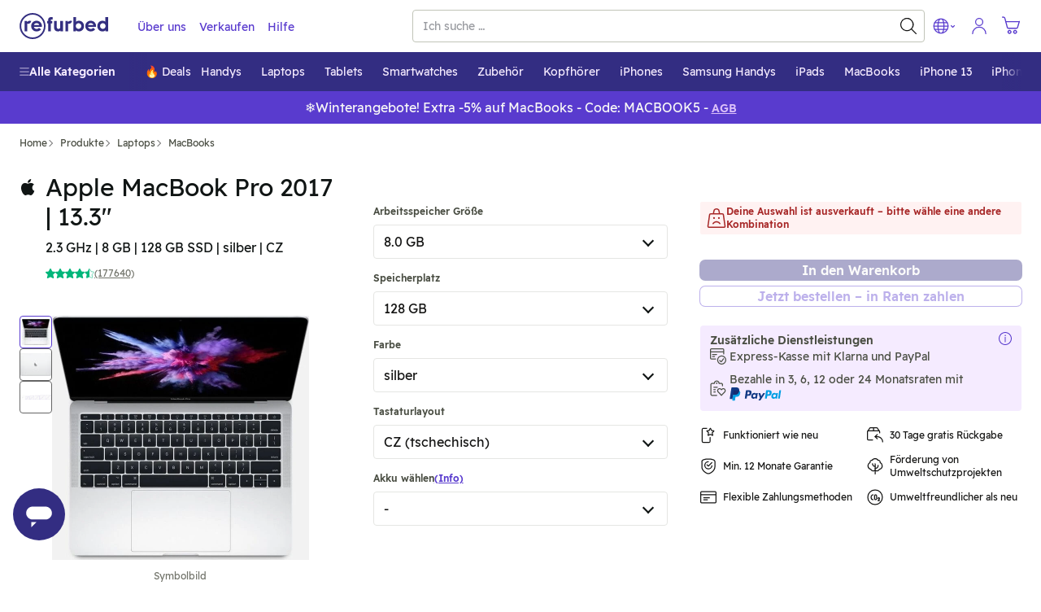

--- FILE ---
content_type: text/javascript; charset=utf-8
request_url: https://www.refurbed.de/assets/script/alpine-33AJ53BJ.js
body_size: 33044
content:

!function(){try{var e="undefined"!=typeof window?window:"undefined"!=typeof global?global:"undefined"!=typeof self?self:{},n=(new Error).stack;n&&(e._sentryDebugIds=e._sentryDebugIds||{},e._sentryDebugIds[n]="0980405d-6b2e-5833-bc5a-12cad5c9ca7a")}catch(e){}}();
(()=>{var Hs=(e,t)=>()=>(e&&(t=e(e=0)),t);function Ks(e){$s(e)}function $s(e){Be.includes(e)||Be.push(e),Gs()}function no(e){let t=Be.indexOf(e);t!==-1&&Be.splice(t,1)}function Gs(){!Fr&&!Ur&&(Ur=!0,queueMicrotask(Ys))}function Ys(){Ur=!1,Fr=!0;for(let e=0;e<Be.length;e++)Be[e]();Be.length=0,Fr=!1}function qs(e){Vr=!1,e(),Vr=!0}function zs(e){it=e.reactive,tr=e.release,At=t=>e.effect(t,{scheduler:r=>{Vr?Ks(r):r()}}),oo=e.raw}function Xn(e){At=e}function Xs(e){let t=()=>{};return[n=>{let o=At(n);return e._x_effects||(e._x_effects=new Set,e._x_runEffects=()=>{e._x_effects.forEach(i=>i())}),e._x_effects.add(o),t=()=>{o!==void 0&&(e._x_effects.delete(o),tr(o))},o},()=>{t()}]}function Qs(e){so.push(e)}function co(e,t){typeof t=="function"?(e._x_cleanups||(e._x_cleanups=[]),e._x_cleanups.push(t)):(t=e,ao.push(t))}function Js(e){io.push(e)}function Zs(e,t,r){e._x_attributeCleanups||(e._x_attributeCleanups={}),e._x_attributeCleanups[t]||(e._x_attributeCleanups[t]=[]),e._x_attributeCleanups[t].push(r)}function uo(e,t){!e._x_attributeCleanups||Object.entries(e._x_attributeCleanups).forEach(([r,n])=>{(t===void 0||t.includes(r))&&(n.forEach(o=>o()),delete e._x_attributeCleanups[r])})}function lo(){en.observe(document,{subtree:!0,childList:!0,attributes:!0,attributeOldValue:!0}),tn=!0}function ec(){tc(),en.disconnect(),tn=!1}function tc(){yt=yt.concat(en.takeRecords()),yt.length&&!Dr&&(Dr=!0,queueMicrotask(()=>{rc(),Dr=!1}))}function rc(){nn(yt),yt.length=0}function W(e){if(!tn)return e();ec();let t=e();return lo(),t}function nc(){rn=!0}function oc(){rn=!1,nn(Jt),Jt=[]}function nn(e){if(rn){Jt=Jt.concat(e);return}let t=[],r=[],n=new Map,o=new Map;for(let i=0;i<e.length;i++)if(!e[i].target._x_ignoreMutationObserver&&(e[i].type==="childList"&&(e[i].addedNodes.forEach(a=>a.nodeType===1&&t.push(a)),e[i].removedNodes.forEach(a=>a.nodeType===1&&r.push(a))),e[i].type==="attributes")){let a=e[i].target,s=e[i].attributeName,c=e[i].oldValue,l=()=>{n.has(a)||n.set(a,[]),n.get(a).push({name:s,value:a.getAttribute(s)})},p=()=>{o.has(a)||o.set(a,[]),o.get(a).push(s)};a.hasAttribute(s)&&c===null?l():a.hasAttribute(s)?(p(),l()):p()}o.forEach((i,a)=>{uo(a,i)}),n.forEach((i,a)=>{io.forEach(s=>s(a,i))});for(let i of r)if(!t.includes(i)&&(ao.forEach(a=>a(i)),i._x_cleanups))for(;i._x_cleanups.length;)i._x_cleanups.pop()();t.forEach(i=>{i._x_ignoreSelf=!0,i._x_ignore=!0});for(let i of t)r.includes(i)||!i.isConnected||(delete i._x_ignoreSelf,delete i._x_ignore,so.forEach(a=>a(i)),i._x_ignore=!0,i._x_ignoreSelf=!0);t.forEach(i=>{delete i._x_ignoreSelf,delete i._x_ignore}),t=null,r=null,n=null,o=null}function po(e){return Tt(rt(e))}function Ct(e,t,r){return e._x_dataStack=[t,...rt(r||e)],()=>{e._x_dataStack=e._x_dataStack.filter(n=>n!==t)}}function Qn(e,t){let r=e._x_dataStack[0];Object.entries(t).forEach(([n,o])=>{r[n]=o})}function rt(e){return e._x_dataStack?e._x_dataStack:typeof ShadowRoot=="function"&&e instanceof ShadowRoot?rt(e.host):e.parentNode?rt(e.parentNode):[]}function Tt(e){let t=new Proxy({},{ownKeys:()=>Array.from(new Set(e.flatMap(r=>Object.keys(r)))),has:(r,n)=>e.some(o=>o.hasOwnProperty(n)),get:(r,n)=>(e.find(o=>{if(o.hasOwnProperty(n)){let i=Object.getOwnPropertyDescriptor(o,n);if(i.get&&i.get._x_alreadyBound||i.set&&i.set._x_alreadyBound)return!0;if((i.get||i.set)&&i.enumerable){let a=i.get,s=i.set,c=i;a=a&&a.bind(t),s=s&&s.bind(t),a&&(a._x_alreadyBound=!0),s&&(s._x_alreadyBound=!0),Object.defineProperty(o,n,{...c,get:a,set:s})}return!0}return!1})||{})[n],set:(r,n,o)=>{let i=e.find(a=>a.hasOwnProperty(n));return i?i[n]=o:e[e.length-1][n]=o,!0}});return t}function fo(e){let t=n=>typeof n=="object"&&!Array.isArray(n)&&n!==null,r=(n,o="")=>{Object.entries(Object.getOwnPropertyDescriptors(n)).forEach(([i,{value:a,enumerable:s}])=>{if(s===!1||a===void 0)return;let c=o===""?i:`${o}.${i}`;typeof a=="object"&&a!==null&&a._x_interceptor?n[i]=a.initialize(e,c,i):t(a)&&a!==n&&!(a instanceof Element)&&r(a,c)})};return r(e)}function mo(e,t=()=>{}){let r={initialValue:void 0,_x_interceptor:!0,initialize(n,o,i){return e(this.initialValue,()=>ic(n,o),a=>jr(n,o,a),o,i)}};return t(r),n=>{if(typeof n=="object"&&n!==null&&n._x_interceptor){let o=r.initialize.bind(r);r.initialize=(i,a,s)=>{let c=n.initialize(i,a,s);return r.initialValue=c,o(i,a,s)}}else r.initialValue=n;return r}}function ic(e,t){return t.split(".").reduce((r,n)=>r[n],e)}function jr(e,t,r){if(typeof t=="string"&&(t=t.split(".")),t.length===1)e[t[0]]=r;else{if(t.length===0)throw error;return e[t[0]]||(e[t[0]]={}),jr(e[t[0]],t.slice(1),r)}}function ce(e,t){go[e]=t}function Hr(e,t){return Object.entries(go).forEach(([r,n])=>{Object.defineProperty(e,`$${r}`,{get(){let[o,i]=yo(t);return o={interceptor:mo,...o},co(t,i),n(t,o)},enumerable:!1})}),e}function ac(e,t,r,...n){try{return r(...n)}catch(o){Ot(o,e,t)}}function Ot(e,t,r=void 0){Object.assign(e,{el:t,expression:r}),console.warn(`Alpine Expression Error: ${e.message}

${r?'Expression: "'+r+`"

`:""}`,t),setTimeout(()=>{throw e},0)}function sc(e){let t=Qt;Qt=!1,e(),Qt=t}function tt(e,t,r={}){let n;return Q(e,t)(o=>n=o,r),n}function Q(...e){return ho(...e)}function cc(e){ho=e}function vo(e,t){let r={};Hr(r,e);let n=[r,...rt(e)];if(typeof t=="function")return uc(n,t);let o=pc(n,t,e);return ac.bind(null,e,t,o)}function uc(e,t){return(r=()=>{},{scope:n={},params:o=[]}={})=>{let i=t.apply(Tt([n,...e]),o);Zt(r,i)}}function lc(e,t){if(Mr[e])return Mr[e];let r=Object.getPrototypeOf(async function(){}).constructor,n=/^[\n\s]*if.*\(.*\)/.test(e)||/^(let|const)\s/.test(e)?`(() => { ${e} })()`:e,i=(()=>{try{return new r(["__self","scope"],`with (scope) { __self.result = ${n} }; __self.finished = true; return __self.result;`)}catch(a){return Ot(a,t,e),Promise.resolve()}})();return Mr[e]=i,i}function pc(e,t,r){let n=lc(t,r);return(o=()=>{},{scope:i={},params:a=[]}={})=>{n.result=void 0,n.finished=!1;let s=Tt([i,...e]);if(typeof n=="function"){let c=n(n,s).catch(l=>Ot(l,r,t));n.finished?(Zt(o,n.result,s,a,r),n.result=void 0):c.then(l=>{Zt(o,l,s,a,r)}).catch(l=>Ot(l,r,t)).finally(()=>n.result=void 0)}}}function Zt(e,t,r,n,o){if(Qt&&typeof t=="function"){let i=t.apply(r,n);i instanceof Promise?i.then(a=>Zt(e,a,r,n)).catch(a=>Ot(a,o,t)):e(i)}else e(t)}function at(e=""){return on+e}function fc(e){on=e}function B(e,t){_o[e]=t}function an(e,t,r){if(t=Array.from(t),e._x_virtualDirectives){let i=Object.entries(e._x_virtualDirectives).map(([s,c])=>({name:s,value:c})),a=xo(i);i=i.map(s=>a.find(c=>c.name===s.name)?{name:`x-bind:${s.name}`,value:`"${s.value}"`}:s),t=t.concat(i)}let n={};return t.map(Oo((i,a)=>n[i]=a)).filter(Co).map(gc(n,r)).sort(hc).map(i=>mc(e,i))}function xo(e){return Array.from(e).map(Oo()).filter(t=>!Co(t))}function dc(e){Wr=!0;let t=Symbol();Eo=t,Et.set(t,[]);let r=()=>{for(;Et.get(t).length;)Et.get(t).shift()();Et.delete(t)},n=()=>{Wr=!1,r()};e(r),n()}function yo(e){let t=[],r=s=>t.push(s),[n,o]=Xs(e);return t.push(o),[{Alpine:St,effect:n,cleanup:r,evaluateLater:Q.bind(Q,e),evaluate:tt.bind(tt,e)},()=>t.forEach(s=>s())]}function mc(e,t){let r=()=>{},n=_o[t.type]||r,[o,i]=yo(e);Zs(e,t.original,i);let a=()=>{e._x_ignore||e._x_ignoreSelf||(n.inline&&n.inline(e,t,o),n=n.bind(n,e,t,o),Wr?Et.get(Eo).push(n):n())};return a.runCleanups=i,a}function Oo(e=()=>{}){return({name:t,value:r})=>{let{name:n,value:o}=Ao.reduce((i,a)=>a(i),{name:t,value:r});return n!==t&&e(n,t),{name:n,value:o}}}function sn(e){Ao.push(e)}function Co({name:e}){return To().test(e)}function gc(e,t){return({name:r,value:n})=>{let o=r.match(To()),i=r.match(/:([a-zA-Z0-9\-:]+)/),a=r.match(/\.[^.\]]+(?=[^\]]*$)/g)||[],s=t||e[r]||r;return{type:o?o[1]:null,value:i?i[1]:null,modifiers:a.map(c=>c.replace(".","")),expression:n,original:s}}}function hc(e,t){let r=zt.indexOf(e.type)===-1?Kr:e.type,n=zt.indexOf(t.type)===-1?Kr:t.type;return zt.indexOf(r)-zt.indexOf(n)}function bt(e,t,r={}){e.dispatchEvent(new CustomEvent(t,{detail:r,bubbles:!0,composed:!0,cancelable:!0}))}function So(e=()=>{}){return queueMicrotask(()=>{cn||setTimeout(()=>{Gr()})}),new Promise(t=>{$r.push(()=>{e(),t()})})}function Gr(){for(cn=!1;$r.length;)$r.shift()()}function vc(){cn=!0}function Ve(e,t){if(typeof ShadowRoot=="function"&&e instanceof ShadowRoot){Array.from(e.children).forEach(o=>Ve(o,t));return}let r=!1;if(t(e,()=>r=!0),r)return;let n=e.firstElementChild;for(;n;)Ve(n,t,!1),n=n.nextElementSibling}function nt(e,...t){console.warn(`Alpine Warning: ${e}`,...t)}function _c(){document.body||nt("Unable to initialize. Trying to load Alpine before `<body>` is available. Did you forget to add `defer` in Alpine's `<script>` tag?"),bt(document,"alpine:init"),bt(document,"alpine:initializing"),lo(),Qs(t=>Se(t,Ve)),co(t=>Ec(t)),Js((t,r)=>{an(t,r).forEach(n=>n())});let e=t=>!rr(t.parentElement,!0);Array.from(document.querySelectorAll(Lo())).filter(e).forEach(t=>{Se(t)}),bt(document,"alpine:initialized")}function Ro(){return un.map(e=>e())}function Lo(){return un.concat(Io).map(e=>e())}function Po(e){un.push(e)}function No(e){Io.push(e)}function rr(e,t=!1){return nr(e,r=>{if((t?Lo():Ro()).some(o=>r.matches(o)))return!0})}function nr(e,t){if(!!e){if(t(e))return e;if(e._x_teleportBack&&(e=e._x_teleportBack),!!e.parentElement)return nr(e.parentElement,t)}}function xc(e){return Ro().some(t=>e.matches(t))}function Se(e,t=Ve){dc(()=>{t(e,(r,n)=>{an(r,r.attributes).forEach(o=>o()),r._x_ignore&&n()})})}function Ec(e){Ve(e,t=>uo(t))}function ln(e,t){return Array.isArray(t)?Jn(e,t.join(" ")):typeof t=="object"&&t!==null?yc(e,t):typeof t=="function"?ln(e,t()):Jn(e,t)}function Jn(e,t){let r=i=>i.split(" ").filter(Boolean),n=i=>i.split(" ").filter(a=>!e.classList.contains(a)).filter(Boolean),o=i=>(e.classList.add(...i),()=>{e.classList.remove(...i)});return t=t===!0?t="":t||"",o(n(t))}function yc(e,t){let r=s=>s.split(" ").filter(Boolean),n=Object.entries(t).flatMap(([s,c])=>c?r(s):!1).filter(Boolean),o=Object.entries(t).flatMap(([s,c])=>c?!1:r(s)).filter(Boolean),i=[],a=[];return o.forEach(s=>{e.classList.contains(s)&&(e.classList.remove(s),a.push(s))}),n.forEach(s=>{e.classList.contains(s)||(e.classList.add(s),i.push(s))}),()=>{a.forEach(s=>e.classList.add(s)),i.forEach(s=>e.classList.remove(s))}}function or(e,t){return typeof t=="object"&&t!==null?bc(e,t):wc(e,t)}function bc(e,t){let r={};return Object.entries(t).forEach(([n,o])=>{r[n]=e.style[n],n.startsWith("--")||(n=Oc(n)),e.style.setProperty(n,o)}),setTimeout(()=>{e.style.length===0&&e.removeAttribute("style")}),()=>{or(e,r)}}function wc(e,t){let r=e.getAttribute("style",t);return e.setAttribute("style",t),()=>{e.setAttribute("style",r||"")}}function Oc(e){return e.replace(/([a-z])([A-Z])/g,"$1-$2").toLowerCase()}function Yr(e,t=()=>{}){let r=!1;return function(){r?t.apply(this,arguments):(r=!0,e.apply(this,arguments))}}function Ac(e,t,r){Do(e,ln,""),{enter:o=>{e._x_transition.enter.during=o},"enter-start":o=>{e._x_transition.enter.start=o},"enter-end":o=>{e._x_transition.enter.end=o},leave:o=>{e._x_transition.leave.during=o},"leave-start":o=>{e._x_transition.leave.start=o},"leave-end":o=>{e._x_transition.leave.end=o}}[r](t)}function Cc(e,t,r){Do(e,or);let n=!t.includes("in")&&!t.includes("out")&&!r,o=n||t.includes("in")||["enter"].includes(r),i=n||t.includes("out")||["leave"].includes(r);t.includes("in")&&!n&&(t=t.filter((x,E)=>E<t.indexOf("out"))),t.includes("out")&&!n&&(t=t.filter((x,E)=>E>t.indexOf("out")));let a=!t.includes("opacity")&&!t.includes("scale"),s=a||t.includes("opacity"),c=a||t.includes("scale"),l=s?0:1,p=c?_t(t,"scale",95)/100:1,m=_t(t,"delay",0),v=_t(t,"origin","center"),_="opacity, transform",b=_t(t,"duration",150)/1e3,w=_t(t,"duration",75)/1e3,d="cubic-bezier(0.4, 0.0, 0.2, 1)";o&&(e._x_transition.enter.during={transformOrigin:v,transitionDelay:m,transitionProperty:_,transitionDuration:`${b}s`,transitionTimingFunction:d},e._x_transition.enter.start={opacity:l,transform:`scale(${p})`},e._x_transition.enter.end={opacity:1,transform:"scale(1)"}),i&&(e._x_transition.leave.during={transformOrigin:v,transitionDelay:m,transitionProperty:_,transitionDuration:`${w}s`,transitionTimingFunction:d},e._x_transition.leave.start={opacity:1,transform:"scale(1)"},e._x_transition.leave.end={opacity:l,transform:`scale(${p})`})}function Do(e,t,r={}){e._x_transition||(e._x_transition={enter:{during:r,start:r,end:r},leave:{during:r,start:r,end:r},in(n=()=>{},o=()=>{}){qr(e,t,{during:this.enter.during,start:this.enter.start,end:this.enter.end},n,o)},out(n=()=>{},o=()=>{}){qr(e,t,{during:this.leave.during,start:this.leave.start,end:this.leave.end},n,o)}})}function Mo(e){let t=e.parentNode;if(!!t)return t._x_hidePromise?t:Mo(t)}function qr(e,t,{during:r,start:n,end:o}={},i=()=>{},a=()=>{}){if(e._x_transitioning&&e._x_transitioning.cancel(),Object.keys(r).length===0&&Object.keys(n).length===0&&Object.keys(o).length===0){i(),a();return}let s,c,l;Tc(e,{start(){s=t(e,n)},during(){c=t(e,r)},before:i,end(){s(),l=t(e,o)},after:a,cleanup(){c(),l()}})}function Tc(e,t){let r,n,o,i=Yr(()=>{W(()=>{r=!0,n||t.before(),o||(t.end(),Gr()),t.after(),e.isConnected&&t.cleanup(),delete e._x_transitioning})});e._x_transitioning={beforeCancels:[],beforeCancel(a){this.beforeCancels.push(a)},cancel:Yr(function(){for(;this.beforeCancels.length;)this.beforeCancels.shift()();i()}),finish:i},W(()=>{t.start(),t.during()}),vc(),requestAnimationFrame(()=>{if(r)return;let a=Number(getComputedStyle(e).transitionDuration.replace(/,.*/,"").replace("s",""))*1e3,s=Number(getComputedStyle(e).transitionDelay.replace(/,.*/,"").replace("s",""))*1e3;a===0&&(a=Number(getComputedStyle(e).animationDuration.replace("s",""))*1e3),W(()=>{t.before()}),n=!0,requestAnimationFrame(()=>{r||(W(()=>{t.end()}),Gr(),setTimeout(e._x_transitioning.finish,a+s),o=!0)})})}function _t(e,t,r){if(e.indexOf(t)===-1)return r;let n=e[e.indexOf(t)+1];if(!n||t==="scale"&&isNaN(n))return r;if(t==="duration"){let o=n.match(/([0-9]+)ms/);if(o)return o[1]}return t==="origin"&&["top","right","left","center","bottom"].includes(e[e.indexOf(t)+2])?[n,e[e.indexOf(t)+2]].join(" "):n}function ir(e,t=()=>{}){return(...r)=>zr?t(...r):e(...r)}function Sc(e,t){t._x_dataStack||(t._x_dataStack=e._x_dataStack),zr=!0,Rc(()=>{Ic(t)}),zr=!1}function Ic(e){let t=!1;Se(e,(n,o)=>{Ve(n,(i,a)=>{if(t&&xc(i))return a();t=!0,o(i,a)})})}function Rc(e){let t=At;Xn((r,n)=>{let o=t(r);return tr(o),()=>{}}),e(),Xn(t)}function ko(e,t,r,n=[]){switch(e._x_bindings||(e._x_bindings=it({})),e._x_bindings[t]=r,t=n.includes("camel")?Bc(t):t,t){case"value":Lc(e,r);break;case"style":Nc(e,r);break;case"class":Pc(e,r);break;default:Dc(e,t,r);break}}function Lc(e,t){if(e.type==="radio")e.attributes.value===void 0&&(e.value=t),window.fromModel&&(e.checked=Zn(e.value,t));else if(e.type==="checkbox")Number.isInteger(t)?e.value=t:!Number.isInteger(t)&&!Array.isArray(t)&&typeof t!="boolean"&&![null,void 0].includes(t)?e.value=String(t):Array.isArray(t)?e.checked=t.some(r=>Zn(r,e.value)):e.checked=!!t;else if(e.tagName==="SELECT")kc(e,t);else{if(e.value===t)return;e.value=t}}function Pc(e,t){e._x_undoAddedClasses&&e._x_undoAddedClasses(),e._x_undoAddedClasses=ln(e,t)}function Nc(e,t){e._x_undoAddedStyles&&e._x_undoAddedStyles(),e._x_undoAddedStyles=or(e,t)}function Dc(e,t,r){[null,void 0,!1].includes(r)&&Uc(t)?e.removeAttribute(t):(Bo(t)&&(r=t),Mc(e,t,r))}function Mc(e,t,r){e.getAttribute(t)!=r&&e.setAttribute(t,r)}function kc(e,t){let r=[].concat(t).map(n=>n+"");Array.from(e.options).forEach(n=>{n.selected=r.includes(n.value)})}function Bc(e){return e.toLowerCase().replace(/-(\w)/g,(t,r)=>r.toUpperCase())}function Zn(e,t){return e==t}function Bo(e){return["disabled","checked","required","readonly","hidden","open","selected","autofocus","itemscope","multiple","novalidate","allowfullscreen","allowpaymentrequest","formnovalidate","autoplay","controls","loop","muted","playsinline","default","ismap","reversed","async","defer","nomodule"].includes(e)}function Uc(e){return!["aria-pressed","aria-checked","aria-expanded","aria-selected"].includes(e)}function Fc(e,t,r){if(e._x_bindings&&e._x_bindings[t]!==void 0)return e._x_bindings[t];let n=e.getAttribute(t);return n===null?typeof r=="function"?r():r:Bo(t)?!![t,"true"].includes(n):n===""?!0:n}function Uo(e,t){var r;return function(){var n=this,o=arguments,i=function(){r=null,e.apply(n,o)};clearTimeout(r),r=setTimeout(i,t)}}function Fo(e,t){let r;return function(){let n=this,o=arguments;r||(e.apply(n,o),r=!0,setTimeout(()=>r=!1,t))}}function Vc(e){e(St)}function jc(e,t){if(eo||(ke=it(ke),eo=!0),t===void 0)return ke[e];ke[e]=t,typeof t=="object"&&t!==null&&t.hasOwnProperty("init")&&typeof t.init=="function"&&ke[e].init(),fo(ke[e])}function Hc(){return ke}function Wc(e,t){let r=typeof t!="function"?()=>t:t;e instanceof Element?jo(e,r()):Vo[e]=r}function Kc(e){return Object.entries(Vo).forEach(([t,r])=>{Object.defineProperty(e,t,{get(){return(...n)=>r(...n)}})}),e}function jo(e,t,r){let n=[];for(;n.length;)n.pop()();let o=Object.entries(t).map(([a,s])=>({name:a,value:s})),i=xo(o);o=o.map(a=>i.find(s=>s.name===a.name)?{name:`x-bind:${a.name}`,value:`"${a.value}"`}:a),an(e,o,r).map(a=>{n.push(a.runCleanups),a()})}function $c(e,t){Ho[e]=t}function Gc(e,t){return Object.entries(Ho).forEach(([r,n])=>{Object.defineProperty(e,r,{get(){return(...o)=>n.bind(t)(...o)},enumerable:!1})}),e}function Wo(e,t){let r=Object.create(null),n=e.split(",");for(let o=0;o<n.length;o++)r[n[o]]=!0;return t?o=>!!r[o.toLowerCase()]:o=>!!r[o]}function tu(e){return e&&e._isEffect===!0}function ru(e,t=zc){tu(e)&&(e=e.raw);let r=iu(e,t);return t.lazy||r(),r}function nu(e){e.active&&(zo(e),e.options.onStop&&e.options.onStop(),e.active=!1)}function iu(e,t){let r=function(){if(!r.active)return e();if(!xt.includes(r)){zo(r);try{return su(),xt.push(r),he=r,e()}finally{xt.pop(),Xo(),he=xt[xt.length-1]}}};return r.id=ou++,r.allowRecurse=!!t.allowRecurse,r._isEffect=!0,r.active=!0,r.raw=e,r.deps=[],r.options=t,r}function zo(e){let{deps:t}=e;if(t.length){for(let r=0;r<t.length;r++)t[r].delete(e);t.length=0}}function au(){dn.push(ot),ot=!1}function su(){dn.push(ot),ot=!0}function Xo(){let e=dn.pop();ot=e===void 0?!0:e}function se(e,t,r){if(!ot||he===void 0)return;let n=Xr.get(e);n||Xr.set(e,n=new Map);let o=n.get(r);o||n.set(r,o=new Set),o.has(he)||(o.add(he),he.deps.push(o),he.options.onTrack&&he.options.onTrack({effect:he,target:e,type:t,key:r}))}function Ie(e,t,r,n,o,i){let a=Xr.get(e);if(!a)return;let s=new Set,c=p=>{p&&p.forEach(m=>{(m!==he||m.allowRecurse)&&s.add(m)})};if(t==="clear")a.forEach(c);else if(r==="length"&&Ue(e))a.forEach((p,m)=>{(m==="length"||m>=n)&&c(p)});else switch(r!==void 0&&c(a.get(r)),t){case"add":Ue(e)?fn(r)&&c(a.get("length")):(c(a.get(Fe)),wt(e)&&c(a.get(Qr)));break;case"delete":Ue(e)||(c(a.get(Fe)),wt(e)&&c(a.get(Qr)));break;case"set":wt(e)&&c(a.get(Fe));break}let l=p=>{p.options.onTrigger&&p.options.onTrigger({effect:p,target:e,key:r,type:t,newValue:n,oldValue:o,oldTarget:i}),p.options.scheduler?p.options.scheduler(p):p()};s.forEach(l)}function ur(e=!1,t=!1){return function(n,o,i){if(o==="__v_isReactive")return!e;if(o==="__v_isReadonly")return e;if(o==="__v_raw"&&i===(e?t?bu:pi:t?yu:li).get(n))return n;let a=Ue(n);if(!e&&a&&ar(er,o))return Reflect.get(er,o,i);let s=Reflect.get(n,o,i);return(pn(o)?Qo.has(o):cu(o))||(e||se(n,"get",o),t)?s:Jr(s)?!a||!fn(o)?s.value:s:sr(s)?e?fi(s):vn(s):s}}function Jo(e=!1){return function(r,n,o,i){let a=r[n];if(!e&&(o=I(o),a=I(a),!Ue(r)&&Jr(a)&&!Jr(o)))return a.value=o,!0;let s=Ue(r)&&fn(n)?Number(n)<r.length:ar(r,n),c=Reflect.set(r,n,o,i);return r===I(i)&&(s?qo(o,a)&&Ie(r,"set",n,o,a):Ie(r,"add",n,o)),c}}function gu(e,t){let r=ar(e,t),n=e[t],o=Reflect.deleteProperty(e,t);return o&&r&&Ie(e,"delete",t,void 0,n),o}function hu(e,t){let r=Reflect.has(e,t);return(!pn(t)||!Qo.has(t))&&se(e,"has",t),r}function vu(e){return se(e,"iterate",Ue(e)?"length":Fe),Reflect.ownKeys(e)}function pr(e,t,r=!1,n=!1){e=e.__v_raw;let o=I(e),i=I(t);t!==i&&!r&&se(o,"get",t),!r&&se(o,"get",i);let{has:a}=lr(o),s=n?hn:r?gn:mn;if(a.call(o,t))return s(e.get(t));if(a.call(o,i))return s(e.get(i));e!==o&&e.get(t)}function fr(e,t=!1){let r=this.__v_raw,n=I(r),o=I(e);return e!==o&&!t&&se(n,"has",e),!t&&se(n,"has",o),e===o?r.has(e):r.has(e)||r.has(o)}function dr(e,t=!1){return e=e.__v_raw,!t&&se(I(e),"iterate",Fe),Reflect.get(e,"size",e)}function ti(e){e=I(e);let t=I(this);return lr(t).has.call(t,e)||(t.add(e),Ie(t,"add",e,e)),this}function ri(e,t){t=I(t);let r=I(this),{has:n,get:o}=lr(r),i=n.call(r,e);i?ui(r,n,e):(e=I(e),i=n.call(r,e));let a=o.call(r,e);return r.set(e,t),i?qo(t,a)&&Ie(r,"set",e,t,a):Ie(r,"add",e,t),this}function ni(e){let t=I(this),{has:r,get:n}=lr(t),o=r.call(t,e);o?ui(t,r,e):(e=I(e),o=r.call(t,e));let i=n?n.call(t,e):void 0,a=t.delete(e);return o&&Ie(t,"delete",e,void 0,i),a}function oi(){let e=I(this),t=e.size!==0,r=wt(e)?new Map(e):new Set(e),n=e.clear();return t&&Ie(e,"clear",void 0,void 0,r),n}function mr(e,t){return function(n,o){let i=this,a=i.__v_raw,s=I(a),c=t?hn:e?gn:mn;return!e&&se(s,"iterate",Fe),a.forEach((l,p)=>n.call(o,c(l),c(p),i))}}function Xt(e,t,r){return function(...n){let o=this.__v_raw,i=I(o),a=wt(i),s=e==="entries"||e===Symbol.iterator&&a,c=e==="keys"&&a,l=o[e](...n),p=r?hn:t?gn:mn;return!t&&se(i,"iterate",c?Qr:Fe),{next(){let{value:m,done:v}=l.next();return v?{value:m,done:v}:{value:s?[p(m[0]),p(m[1])]:p(m),done:v}},[Symbol.iterator](){return this}}}}function Te(e){return function(...t){{let r=t[0]?`on key "${t[0]}" `:"";console.warn(`${Yo(e)} operation ${r}failed: target is readonly.`,I(this))}return e==="delete"?!1:this}}function gr(e,t){let r=t?e?ci:ai:e?si:ii;return(n,o,i)=>o==="__v_isReactive"?!e:o==="__v_isReadonly"?e:o==="__v_raw"?n:Reflect.get(ar(r,o)&&o in n?r:n,o,i)}function ui(e,t,r){let n=I(r);if(n!==r&&t.call(e,n)){let o=Go(e);console.warn(`Reactive ${o} contains both the raw and reactive versions of the same object${o==="Map"?" as keys":""}, which can lead to inconsistencies. Avoid differentiating between the raw and reactive versions of an object and only use the reactive version if possible.`)}}function wu(e){switch(e){case"Object":case"Array":return 1;case"Map":case"Set":case"WeakMap":case"WeakSet":return 2;default:return 0}}function Ou(e){return e.__v_skip||!Object.isExtensible(e)?0:wu(Go(e))}function vn(e){return e&&e.__v_isReadonly?e:di(e,!1,Zo,xu,li)}function fi(e){return di(e,!0,ei,Eu,pi)}function di(e,t,r,n,o){if(!sr(e))return console.warn(`value cannot be made reactive: ${String(e)}`),e;if(e.__v_raw&&!(t&&e.__v_isReactive))return e;let i=o.get(e);if(i)return i;let a=Ou(e);if(a===0)return e;let s=new Proxy(e,a===2?n:r);return o.set(e,s),s}function I(e){return e&&I(e.__v_raw)||e}function Jr(e){return Boolean(e&&e.__v_isRef===!0)}function Au(e){let t=[],r=e;for(;r;)r._x_refs&&t.push(r._x_refs),r=r.parentNode;return t}function mi(e){return kr[e]||(kr[e]=0),++kr[e]}function Cu(e,t){return nr(e,r=>{if(r._x_ids&&r._x_ids[t])return!0})}function Tu(e,t){e._x_ids||(e._x_ids={}),e._x_ids[t]||(e._x_ids[t]=mi(t))}function gi(e,t,r){ce(t,n=>nt(`You can't use [$${directiveName}] without first installing the "${e}" plugin here: https://alpinejs.dev/plugins/${r}`,n))}function vi(e,t,r,n){let o=e,i=c=>n(c),a={},s=(c,l)=>p=>l(c,p);if(r.includes("dot")&&(t=Su(t)),r.includes("camel")&&(t=Iu(t)),r.includes("passive")&&(a.passive=!0),r.includes("capture")&&(a.capture=!0),r.includes("window")&&(o=window),r.includes("document")&&(o=document),r.includes("prevent")&&(i=s(i,(c,l)=>{l.preventDefault(),c(l)})),r.includes("stop")&&(i=s(i,(c,l)=>{l.stopPropagation(),c(l)})),r.includes("self")&&(i=s(i,(c,l)=>{l.target===e&&c(l)})),(r.includes("away")||r.includes("outside"))&&(o=document,i=s(i,(c,l)=>{e.contains(l.target)||l.target.isConnected!==!1&&(e.offsetWidth<1&&e.offsetHeight<1||e._x_isShown!==!1&&c(l))})),r.includes("once")&&(i=s(i,(c,l)=>{c(l),o.removeEventListener(t,i,a)})),i=s(i,(c,l)=>{Lu(t)&&Pu(l,r)||c(l)}),r.includes("debounce")){let c=r[r.indexOf("debounce")+1]||"invalid-wait",l=Zr(c.split("ms")[0])?Number(c.split("ms")[0]):250;i=Uo(i,l)}if(r.includes("throttle")){let c=r[r.indexOf("throttle")+1]||"invalid-wait",l=Zr(c.split("ms")[0])?Number(c.split("ms")[0]):250;i=Fo(i,l)}return o.addEventListener(t,i,a),()=>{o.removeEventListener(t,i,a)}}function Su(e){return e.replace(/-/g,".")}function Iu(e){return e.toLowerCase().replace(/-(\w)/g,(t,r)=>r.toUpperCase())}function Zr(e){return!Array.isArray(e)&&!isNaN(e)}function Ru(e){return e.replace(/([a-z])([A-Z])/g,"$1-$2").replace(/[_\s]/,"-").toLowerCase()}function Lu(e){return["keydown","keyup"].includes(e)}function Pu(e,t){let r=t.filter(i=>!["window","document","prevent","stop","once"].includes(i));if(r.includes("debounce")){let i=r.indexOf("debounce");r.splice(i,Zr((r[i+1]||"invalid-wait").split("ms")[0])?2:1)}if(r.length===0||r.length===1&&to(e.key).includes(r[0]))return!1;let o=["ctrl","shift","alt","meta","cmd","super"].filter(i=>r.includes(i));return r=r.filter(i=>!o.includes(i)),!(o.length>0&&o.filter(a=>((a==="cmd"||a==="super")&&(a="meta"),e[`${a}Key`])).length===o.length&&to(e.key).includes(r[0]))}function to(e){if(!e)return[];e=Ru(e);let t={ctrl:"control",slash:"/",space:"-",spacebar:"-",cmd:"meta",esc:"escape",up:"arrow-up",down:"arrow-down",left:"arrow-left",right:"arrow-right",period:".",equal:"="};return t[e]=e,Object.keys(t).map(r=>{if(t[r]===e)return r}).filter(r=>r)}function Nu(e,t,r){return e.type==="radio"&&W(()=>{e.hasAttribute("name")||e.setAttribute("name",r)}),(n,o)=>W(()=>{if(n instanceof CustomEvent&&n.detail!==void 0)return n.detail||n.target.value;if(e.type==="checkbox")if(Array.isArray(o)){let i=t.includes("number")?Br(n.target.value):n.target.value;return n.target.checked?o.concat([i]):o.filter(a=>!Du(a,i))}else return n.target.checked;else{if(e.tagName.toLowerCase()==="select"&&e.multiple)return t.includes("number")?Array.from(n.target.selectedOptions).map(i=>{let a=i.value||i.text;return Br(a)}):Array.from(n.target.selectedOptions).map(i=>i.value||i.text);{let i=n.target.value;return t.includes("number")?Br(i):t.includes("trim")?i.trim():i}}})}function Br(e){let t=e?parseFloat(e):null;return Mu(t)?t:e}function Du(e,t){return e==t}function Mu(e){return!Array.isArray(e)&&!isNaN(e)}function ku(e,t){e._x_keyExpression=t}function Bu(e,t,r,n){let o=a=>typeof a=="object"&&!Array.isArray(a),i=e;r(a=>{Fu(a)&&a>=0&&(a=Array.from(Array(a).keys(),d=>d+1)),a===void 0&&(a=[]);let s=e._x_lookup,c=e._x_prevKeys,l=[],p=[];if(o(a))a=Object.entries(a).map(([d,x])=>{let E=ro(t,x,d,a);n(O=>p.push(O),{scope:{index:d,...E}}),l.push(E)});else for(let d=0;d<a.length;d++){let x=ro(t,a[d],d,a);n(E=>p.push(E),{scope:{index:d,...x}}),l.push(x)}let m=[],v=[],_=[],b=[];for(let d=0;d<c.length;d++){let x=c[d];p.indexOf(x)===-1&&_.push(x)}c=c.filter(d=>!_.includes(d));let w="template";for(let d=0;d<p.length;d++){let x=p[d],E=c.indexOf(x);if(E===-1)c.splice(d,0,x),m.push([w,d]);else if(E!==d){let O=c.splice(d,1)[0],u=c.splice(E-1,1)[0];c.splice(d,0,u),c.splice(E,0,O),v.push([O,u])}else b.push(x);w=x}for(let d=0;d<_.length;d++){let x=_[d];s[x]._x_effects&&s[x]._x_effects.forEach(no),s[x].remove(),s[x]=null,delete s[x]}for(let d=0;d<v.length;d++){let[x,E]=v[d],O=s[x],u=s[E],A=document.createElement("div");W(()=>{u.after(A),O.after(u),u._x_currentIfEl&&u.after(u._x_currentIfEl),A.before(O),O._x_currentIfEl&&O.after(O._x_currentIfEl),A.remove()}),Qn(u,l[p.indexOf(E)])}for(let d=0;d<m.length;d++){let[x,E]=m[d],O=x==="template"?i:s[x];O._x_currentIfEl&&(O=O._x_currentIfEl);let u=l[E],A=p[E],g=document.importNode(i.content,!0).firstElementChild;Ct(g,it(u),i),W(()=>{O.after(g),Se(g)}),typeof A=="object"&&nt("x-for key cannot be an object, it must be a string or an integer",i),s[A]=g}for(let d=0;d<b.length;d++)Qn(s[b[d]],l[p.indexOf(b[d])]);i._x_prevKeys=p})}function Uu(e){let t=/,([^,\}\]]*)(?:,([^,\}\]]*))?$/,r=/^\s*\(|\)\s*$/g,n=/([\s\S]*?)\s+(?:in|of)\s+([\s\S]*)/,o=e.match(n);if(!o)return;let i={};i.items=o[2].trim();let a=o[1].replace(r,"").trim(),s=a.match(t);return s?(i.item=a.replace(t,"").trim(),i.index=s[1].trim(),s[2]&&(i.collection=s[2].trim())):i.item=a,i}function ro(e,t,r,n){let o={};return/^\[.*\]$/.test(e.item)&&Array.isArray(t)?e.item.replace("[","").replace("]","").split(",").map(a=>a.trim()).forEach((a,s)=>{o[a]=t[s]}):/^\{.*\}$/.test(e.item)&&!Array.isArray(t)&&typeof t=="object"?e.item.replace("{","").replace("}","").split(",").map(a=>a.trim()).forEach(a=>{o[a]=t[a]}):o[e.item]=t,e.index&&(o[e.index]=r),e.collection&&(o[e.collection]=n),o}function Fu(e){return!Array.isArray(e)&&!isNaN(e)}function _i(){}function hr(e,t,r){B(t,n=>nt(`You can't use [x-${t}] without first installing the "${e}" plugin here: https://alpinejs.dev/plugins/${r}`,n))}var Ur,Fr,Be,it,At,tr,oo,Vr,io,ao,so,en,tn,yt,Dr,rn,Jt,go,Qt,ho,Mr,on,_o,Wr,Et,Eo,bo,wo,Ao,To,Kr,zt,$r,cn,un,Io,zr,ke,eo,Vo,Ho,Yc,St,qc,up,zc,lp,Ko,Xc,ar,Ue,wt,Qc,pn,sr,Jc,$o,Go,fn,cr,Zc,pp,eu,fp,Yo,dp,qo,Xr,xt,he,Fe,Qr,ou,ot,dn,cu,Qo,uu,lu,pu,fu,er,du,mu,Zo,ei,mp,gp,mn,gn,hn,lr,ii,ai,si,ci,_u,xu,hp,Eu,vp,li,yu,pi,bu,kr,hi,Vu,Z,xi=Hs(()=>{Ur=!1,Fr=!1,Be=[];Vr=!0;io=[],ao=[],so=[];en=new MutationObserver(nn),tn=!1;yt=[],Dr=!1;rn=!1,Jt=[];go={};Qt=!0;ho=vo;Mr={};on="x-";_o={};Wr=!1,Et=new Map,Eo=Symbol();bo=(e,t)=>({name:r,value:n})=>(r.startsWith(e)&&(r=r.replace(e,t)),{name:r,value:n}),wo=e=>e;Ao=[];To=()=>new RegExp(`^${on}([^:^.]+)\\b`);Kr="DEFAULT",zt=["ignore","ref","data","id","bind","init","for","mask","model","modelable","transition","show","if",Kr,"teleport"];$r=[],cn=!1;un=[],Io=[];B("transition",(e,{value:t,modifiers:r,expression:n},{evaluate:o})=>{typeof n=="function"&&(n=o(n)),n?Ac(e,n,t):Cc(e,r,t)});window.Element.prototype._x_toggleAndCascadeWithTransitions=function(e,t,r,n){let o=document.visibilityState==="visible"?requestAnimationFrame:setTimeout,i=()=>o(r);if(t){e._x_transition&&(e._x_transition.enter||e._x_transition.leave)?e._x_transition.enter&&(Object.entries(e._x_transition.enter.during).length||Object.entries(e._x_transition.enter.start).length||Object.entries(e._x_transition.enter.end).length)?e._x_transition.in(r):i():e._x_transition?e._x_transition.in(r):i();return}e._x_hidePromise=e._x_transition?new Promise((a,s)=>{e._x_transition.out(()=>{},()=>a(n)),e._x_transitioning.beforeCancel(()=>s({isFromCancelledTransition:!0}))}):Promise.resolve(n),queueMicrotask(()=>{let a=Mo(e);a?(a._x_hideChildren||(a._x_hideChildren=[]),a._x_hideChildren.push(e)):o(()=>{let s=c=>{let l=Promise.all([c._x_hidePromise,...(c._x_hideChildren||[]).map(s)]).then(([p])=>p());return delete c._x_hidePromise,delete c._x_hideChildren,l};s(e).catch(c=>{if(!c.isFromCancelledTransition)throw c})})})};zr=!1;ke={},eo=!1;Vo={};Ho={};Yc={get reactive(){return it},get release(){return tr},get effect(){return At},get raw(){return oo},version:"3.10.3",flushAndStopDeferringMutations:oc,dontAutoEvaluateFunctions:sc,disableEffectScheduling:qs,setReactivityEngine:zs,closestDataStack:rt,skipDuringClone:ir,addRootSelector:Po,addInitSelector:No,addScopeToNode:Ct,deferMutations:nc,mapAttributes:sn,evaluateLater:Q,setEvaluator:cc,mergeProxies:Tt,findClosest:nr,closestRoot:rr,interceptor:mo,transition:qr,setStyles:or,mutateDom:W,directive:B,throttle:Fo,debounce:Uo,evaluate:tt,initTree:Se,nextTick:So,prefixed:at,prefix:fc,plugin:Vc,magic:ce,store:jc,start:_c,clone:Sc,bound:Fc,$data:po,data:$c,bind:Wc},St=Yc;qc="itemscope,allowfullscreen,formnovalidate,ismap,nomodule,novalidate,readonly",up=Wo(qc+",async,autofocus,autoplay,controls,default,defer,disabled,hidden,loop,open,required,reversed,scoped,seamless,checked,muted,multiple,selected"),zc=Object.freeze({}),lp=Object.freeze([]),Ko=Object.assign,Xc=Object.prototype.hasOwnProperty,ar=(e,t)=>Xc.call(e,t),Ue=Array.isArray,wt=e=>$o(e)==="[object Map]",Qc=e=>typeof e=="string",pn=e=>typeof e=="symbol",sr=e=>e!==null&&typeof e=="object",Jc=Object.prototype.toString,$o=e=>Jc.call(e),Go=e=>$o(e).slice(8,-1),fn=e=>Qc(e)&&e!=="NaN"&&e[0]!=="-"&&""+parseInt(e,10)===e,cr=e=>{let t=Object.create(null);return r=>t[r]||(t[r]=e(r))},Zc=/-(\w)/g,pp=cr(e=>e.replace(Zc,(t,r)=>r?r.toUpperCase():"")),eu=/\B([A-Z])/g,fp=cr(e=>e.replace(eu,"-$1").toLowerCase()),Yo=cr(e=>e.charAt(0).toUpperCase()+e.slice(1)),dp=cr(e=>e?`on${Yo(e)}`:""),qo=(e,t)=>e!==t&&(e===e||t===t),Xr=new WeakMap,xt=[],Fe=Symbol("iterate"),Qr=Symbol("Map key iterate");ou=0;ot=!0,dn=[];cu=Wo("__proto__,__v_isRef,__isVue"),Qo=new Set(Object.getOwnPropertyNames(Symbol).map(e=>Symbol[e]).filter(pn)),uu=ur(),lu=ur(!1,!0),pu=ur(!0),fu=ur(!0,!0),er={};["includes","indexOf","lastIndexOf"].forEach(e=>{let t=Array.prototype[e];er[e]=function(...r){let n=I(this);for(let i=0,a=this.length;i<a;i++)se(n,"get",i+"");let o=t.apply(n,r);return o===-1||o===!1?t.apply(n,r.map(I)):o}});["push","pop","shift","unshift","splice"].forEach(e=>{let t=Array.prototype[e];er[e]=function(...r){au();let n=t.apply(this,r);return Xo(),n}});du=Jo(),mu=Jo(!0);Zo={get:uu,set:du,deleteProperty:gu,has:hu,ownKeys:vu},ei={get:pu,set(e,t){return console.warn(`Set operation on key "${String(t)}" failed: target is readonly.`,e),!0},deleteProperty(e,t){return console.warn(`Delete operation on key "${String(t)}" failed: target is readonly.`,e),!0}},mp=Ko({},Zo,{get:lu,set:mu}),gp=Ko({},ei,{get:fu}),mn=e=>sr(e)?vn(e):e,gn=e=>sr(e)?fi(e):e,hn=e=>e,lr=e=>Reflect.getPrototypeOf(e);ii={get(e){return pr(this,e)},get size(){return dr(this)},has:fr,add:ti,set:ri,delete:ni,clear:oi,forEach:mr(!1,!1)},ai={get(e){return pr(this,e,!1,!0)},get size(){return dr(this)},has:fr,add:ti,set:ri,delete:ni,clear:oi,forEach:mr(!1,!0)},si={get(e){return pr(this,e,!0)},get size(){return dr(this,!0)},has(e){return fr.call(this,e,!0)},add:Te("add"),set:Te("set"),delete:Te("delete"),clear:Te("clear"),forEach:mr(!0,!1)},ci={get(e){return pr(this,e,!0,!0)},get size(){return dr(this,!0)},has(e){return fr.call(this,e,!0)},add:Te("add"),set:Te("set"),delete:Te("delete"),clear:Te("clear"),forEach:mr(!0,!0)},_u=["keys","values","entries",Symbol.iterator];_u.forEach(e=>{ii[e]=Xt(e,!1,!1),si[e]=Xt(e,!0,!1),ai[e]=Xt(e,!1,!0),ci[e]=Xt(e,!0,!0)});xu={get:gr(!1,!1)},hp={get:gr(!1,!0)},Eu={get:gr(!0,!1)},vp={get:gr(!0,!0)};li=new WeakMap,yu=new WeakMap,pi=new WeakMap,bu=new WeakMap;ce("nextTick",()=>So);ce("dispatch",e=>bt.bind(bt,e));ce("watch",(e,{evaluateLater:t,effect:r})=>(n,o)=>{let i=t(n),a=!0,s,c=r(()=>i(l=>{JSON.stringify(l),a?s=l:queueMicrotask(()=>{o(l,s),s=l}),a=!1}));e._x_effects.delete(c)});ce("store",Hc);ce("data",e=>po(e));ce("root",e=>rr(e));ce("refs",e=>(e._x_refs_proxy||(e._x_refs_proxy=Tt(Au(e))),e._x_refs_proxy));kr={};ce("id",e=>(t,r=null)=>{let n=Cu(e,t),o=n?n._x_ids[t]:mi(t);return r?`${t}-${o}-${r}`:`${t}-${o}`});ce("el",e=>e);gi("Focus","focus","focus");gi("Persist","persist","persist");B("modelable",(e,{expression:t},{effect:r,evaluateLater:n})=>{let o=n(t),i=()=>{let l;return o(p=>l=p),l},a=n(`${t} = __placeholder`),s=l=>a(()=>{},{scope:{__placeholder:l}}),c=i();s(c),queueMicrotask(()=>{if(!e._x_model)return;e._x_removeModelListeners.default();let l=e._x_model.get,p=e._x_model.set;r(()=>s(l())),r(()=>p(i()))})});B("teleport",(e,{expression:t},{cleanup:r})=>{e.tagName.toLowerCase()!=="template"&&nt("x-teleport can only be used on a <template> tag",e);let n=document.querySelector(t);n||nt(`Cannot find x-teleport element for selector: "${t}"`);let o=e.content.cloneNode(!0).firstElementChild;e._x_teleport=o,o._x_teleportBack=e,e._x_forwardEvents&&e._x_forwardEvents.forEach(i=>{o.addEventListener(i,a=>{a.stopPropagation(),e.dispatchEvent(new a.constructor(a.type,a))})}),Ct(o,{},e),W(()=>{n.appendChild(o),Se(o),o._x_ignore=!0}),r(()=>o.remove())});hi=()=>{};hi.inline=(e,{modifiers:t},{cleanup:r})=>{t.includes("self")?e._x_ignoreSelf=!0:e._x_ignore=!0,r(()=>{t.includes("self")?delete e._x_ignoreSelf:delete e._x_ignore})};B("ignore",hi);B("effect",(e,{expression:t},{effect:r})=>r(Q(e,t)));B("model",(e,{modifiers:t,expression:r},{effect:n,cleanup:o})=>{let i=Q(e,r),a=`${r} = rightSideOfExpression($event, ${r})`,s=Q(e,a);var c=e.tagName.toLowerCase()==="select"||["checkbox","radio"].includes(e.type)||t.includes("lazy")?"change":"input";let l=Nu(e,t,r),p=vi(e,c,t,v=>{s(()=>{},{scope:{$event:v,rightSideOfExpression:l}})});e._x_removeModelListeners||(e._x_removeModelListeners={}),e._x_removeModelListeners.default=p,o(()=>e._x_removeModelListeners.default());let m=Q(e,`${r} = __placeholder`);e._x_model={get(){let v;return i(_=>v=_),v},set(v){m(()=>{},{scope:{__placeholder:v}})}},e._x_forceModelUpdate=()=>{i(v=>{v===void 0&&r.match(/\./)&&(v=""),window.fromModel=!0,W(()=>ko(e,"value",v)),delete window.fromModel})},n(()=>{t.includes("unintrusive")&&document.activeElement.isSameNode(e)||e._x_forceModelUpdate()})});B("cloak",e=>queueMicrotask(()=>W(()=>e.removeAttribute(at("cloak")))));No(()=>`[${at("init")}]`);B("init",ir((e,{expression:t},{evaluate:r})=>typeof t=="string"?!!t.trim()&&r(t,{},!1):r(t,{},!1)));B("text",(e,{expression:t},{effect:r,evaluateLater:n})=>{let o=n(t);r(()=>{o(i=>{W(()=>{e.textContent=i})})})});B("html",(e,{expression:t},{effect:r,evaluateLater:n})=>{let o=n(t);r(()=>{o(i=>{W(()=>{e.innerHTML=i,e._x_ignoreSelf=!0,Se(e),delete e._x_ignoreSelf})})})});sn(bo(":",wo(at("bind:"))));B("bind",(e,{value:t,modifiers:r,expression:n,original:o},{effect:i})=>{if(!t){let s={};Kc(s),Q(e,n)(l=>{jo(e,l,o)},{scope:s});return}if(t==="key")return ku(e,n);let a=Q(e,n);i(()=>a(s=>{s===void 0&&n.match(/\./)&&(s=""),W(()=>ko(e,t,s,r))}))});Po(()=>`[${at("data")}]`);B("data",ir((e,{expression:t},{cleanup:r})=>{t=t===""?"{}":t;let n={};Hr(n,e);let o={};Gc(o,n);let i=tt(e,t,{scope:o});i===void 0&&(i={}),Hr(i,e);let a=it(i);fo(a);let s=Ct(e,a);a.init&&tt(e,a.init),r(()=>{a.destroy&&tt(e,a.destroy),s()})}));B("show",(e,{modifiers:t,expression:r},{effect:n})=>{let o=Q(e,r);e._x_doHide||(e._x_doHide=()=>{W(()=>{e.style.setProperty("display","none",t.includes("important")?"important":void 0)})}),e._x_doShow||(e._x_doShow=()=>{W(()=>{e.style.length===1&&e.style.display==="none"?e.removeAttribute("style"):e.style.removeProperty("display")})});let i=()=>{e._x_doHide(),e._x_isShown=!1},a=()=>{e._x_doShow(),e._x_isShown=!0},s=()=>setTimeout(a),c=Yr(m=>m?a():i(),m=>{typeof e._x_toggleAndCascadeWithTransitions=="function"?e._x_toggleAndCascadeWithTransitions(e,m,a,i):m?s():i()}),l,p=!0;n(()=>o(m=>{!p&&m===l||(t.includes("immediate")&&(m?s():i()),c(m),l=m,p=!1)}))});B("for",(e,{expression:t},{effect:r,cleanup:n})=>{let o=Uu(t),i=Q(e,o.items),a=Q(e,e._x_keyExpression||"index");e._x_prevKeys=[],e._x_lookup={},r(()=>Bu(e,o,i,a)),n(()=>{Object.values(e._x_lookup).forEach(s=>s.remove()),delete e._x_prevKeys,delete e._x_lookup})});_i.inline=(e,{expression:t},{cleanup:r})=>{let n=rr(e);n._x_refs||(n._x_refs={}),n._x_refs[t]=e,r(()=>delete n._x_refs[t])};B("ref",_i);B("if",(e,{expression:t},{effect:r,cleanup:n})=>{let o=Q(e,t),i=()=>{if(e._x_currentIfEl)return e._x_currentIfEl;let s=e.content.cloneNode(!0).firstElementChild;return Ct(s,{},e),W(()=>{e.after(s),Se(s)}),e._x_currentIfEl=s,e._x_undoIf=()=>{Ve(s,c=>{c._x_effects&&c._x_effects.forEach(no)}),s.remove(),delete e._x_currentIfEl},s},a=()=>{!e._x_undoIf||(e._x_undoIf(),delete e._x_undoIf)};r(()=>o(s=>{s?i():a()})),n(()=>e._x_undoIf&&e._x_undoIf())});B("id",(e,{expression:t},{evaluate:r})=>{r(t).forEach(o=>Tu(e,o))});sn(bo("@",wo(at("on:"))));B("on",ir((e,{value:t,modifiers:r,expression:n},{cleanup:o})=>{let i=n?Q(e,n):()=>{};e.tagName.toLowerCase()==="template"&&(e._x_forwardEvents||(e._x_forwardEvents=[]),e._x_forwardEvents.includes(t)||e._x_forwardEvents.push(t));let a=vi(e,t,r,s=>{i(()=>{},{scope:{$event:s},params:[s]})});o(()=>a())}));hr("Collapse","collapse","collapse");hr("Intersect","intersect","intersect");hr("Focus","trap","focus");hr("Mask","mask","mask");St.setEvaluator(vo);St.setReactivityEngine({reactive:vn,effect:ru,release:nu,raw:I});Vu=St,Z=Vu});function Ws(e,t){for(var r=e.split("."),n=t.split("."),o=0;o<r.length;o++)if(n[o]&&n[o]>r[o])return!0;return n[r.length-1]===r[r.length-1]}function Pr(e,t){var r=arguments.length>2&&arguments[2]!==void 0?arguments[2]:{};e.dispatchEvent(new CustomEvent(t,{detail:r,bubbles:!0,composed:!0,cancelable:!0}))}var Nr=class{init(){if(!window.Alpine.version||!Ws("3.0.0",window.Alpine.version))throw new Error("Invalid Alpine version. Please use Alpine 3.0.0 or above");window.Alpine.mutateDom(()=>{document.body.querySelectorAll("[x-cloak]").forEach(t=>{var r;t.setAttribute("data-alpine-was-cloaked",(r=t.getAttribute("x-cloak"))!==null&&r!==void 0?r:"")})}),this.configureEventHandlers()}configureEventHandlers(){var t=o=>{document.documentElement.hasAttribute("data-turbo-preview")||(Pr(document,"alpine:init"),Pr(document,"alpine:initializing"),window.Alpine.flushAndStopDeferringMutations(),Pr(document,"alpine:initialised"),window.Alpine.mutateDom(()=>{document.querySelectorAll("[data-alpine-ignored]").forEach(i=>{i.removeAttribute("x-ignore"),i.removeAttribute("data-alpine-ignored")})}))},r=o=>{window.Alpine.mutateDom(()=>{document.documentElement.hasAttribute("data-turbo-preview")||o.detail.newBody.querySelectorAll("[data-alpine-generated-me],[x-cloak]").forEach(i=>{if(i.hasAttribute("x-cloak")){var a;i.setAttribute("data-alpine-was-cloaked",(a=i.getAttribute("x-cloak"))!==null&&a!==void 0?a:"")}i.hasAttribute("data-alpine-generated-me")&&(i.removeAttribute("data-alpine-generated-me"),i.remove())})}),window.Alpine.deferMutations()},n=o=>{window.Alpine.mutateDom(()=>{document.body.querySelectorAll("[x-for],[x-if],[data-alpine-was-cloaked]").forEach(i=>{if(i.hasAttribute("data-alpine-was-cloaked")){var a;i.setAttribute("x-cloak",(a=i.getAttribute("data-alpine-was-cloaked"))!==null&&a!==void 0?a:""),i.removeAttribute("data-alpine-was-cloaked")}i.hasAttribute("x-for")&&i._x_lookup&&Object.values(i._x_lookup).forEach(s=>s.setAttribute("data-alpine-generated-me",!0)),i.hasAttribute("x-if")&&i._x_currentIfEl&&i._x_currentIfEl.setAttribute("data-alpine-generated-me",!0)})}),document.querySelectorAll("[data-turbo-permanent]").forEach(i=>{window.Alpine.mutateDom(()=>{i.hasAttribute("x-ignore")||(i.setAttribute("x-ignore",!0),i.setAttribute("data-alpine-ignored",!0)),i.querySelectorAll("[data-alpine-generated-me]").forEach(a=>{a.removeAttribute("data-alpine-generated-me")})})})};document.addEventListener("turbo:render",t),document.addEventListener("turbo:before-render",r),document.addEventListener("turbo:before-cache",n)}};window.Alpine&&console.error("Alpine-turbo-drive-adapter must be included before AlpineJs");Object.getOwnPropertyDescriptor(NodeList.prototype,"forEach")||Object.defineProperty(NodeList.prototype,"forEach",Object.getOwnPropertyDescriptor(Array.prototype,"forEach"));document.addEventListener("alpine:init",()=>{var e=new Nr;e.init()},{once:!0});xi();var D="top",j="bottom",U="right",M="left",vr="auto",Re=[D,j,U,M],be="start",je="end",Ei="clippingParents",_r="viewport",st="popper",yi="reference",_n=Re.reduce(function(e,t){return e.concat([t+"-"+be,t+"-"+je])},[]),xr=[].concat(Re,[vr]).reduce(function(e,t){return e.concat([t,t+"-"+be,t+"-"+je])},[]),ju="beforeRead",Hu="read",Wu="afterRead",Ku="beforeMain",$u="main",Gu="afterMain",Yu="beforeWrite",qu="write",zu="afterWrite",bi=[ju,Hu,Wu,Ku,$u,Gu,Yu,qu,zu];function K(e){return e?(e.nodeName||"").toLowerCase():null}function R(e){if(e==null)return window;if(e.toString()!=="[object Window]"){var t=e.ownerDocument;return t&&t.defaultView||window}return e}function ne(e){var t=R(e).Element;return e instanceof t||e instanceof Element}function H(e){var t=R(e).HTMLElement;return e instanceof t||e instanceof HTMLElement}function ct(e){if(typeof ShadowRoot>"u")return!1;var t=R(e).ShadowRoot;return e instanceof t||e instanceof ShadowRoot}function Xu(e){var t=e.state;Object.keys(t.elements).forEach(function(r){var n=t.styles[r]||{},o=t.attributes[r]||{},i=t.elements[r];!H(i)||!K(i)||(Object.assign(i.style,n),Object.keys(o).forEach(function(a){var s=o[a];s===!1?i.removeAttribute(a):i.setAttribute(a,s===!0?"":s)}))})}function Qu(e){var t=e.state,r={popper:{position:t.options.strategy,left:"0",top:"0",margin:"0"},arrow:{position:"absolute"},reference:{}};return Object.assign(t.elements.popper.style,r.popper),t.styles=r,t.elements.arrow&&Object.assign(t.elements.arrow.style,r.arrow),function(){Object.keys(t.elements).forEach(function(n){var o=t.elements[n],i=t.attributes[n]||{},a=Object.keys(t.styles.hasOwnProperty(n)?t.styles[n]:r[n]),s=a.reduce(function(c,l){return c[l]="",c},{});!H(o)||!K(o)||(Object.assign(o.style,s),Object.keys(i).forEach(function(c){o.removeAttribute(c)}))})}}var It={name:"applyStyles",enabled:!0,phase:"write",fn:Xu,effect:Qu,requires:["computeStyles"]};function $(e){return e.split("-")[0]}var ue=Math.max,He=Math.min,we=Math.round;function ut(){var e=navigator.userAgentData;return e!=null&&e.brands&&Array.isArray(e.brands)?e.brands.map(function(t){return t.brand+"/"+t.version}).join(" "):navigator.userAgent}function Rt(){return!/^((?!chrome|android).)*safari/i.test(ut())}function oe(e,t,r){t===void 0&&(t=!1),r===void 0&&(r=!1);var n=e.getBoundingClientRect(),o=1,i=1;t&&H(e)&&(o=e.offsetWidth>0&&we(n.width)/e.offsetWidth||1,i=e.offsetHeight>0&&we(n.height)/e.offsetHeight||1);var a=ne(e)?R(e):window,s=a.visualViewport,c=!Rt()&&r,l=(n.left+(c&&s?s.offsetLeft:0))/o,p=(n.top+(c&&s?s.offsetTop:0))/i,m=n.width/o,v=n.height/i;return{width:m,height:v,top:p,right:l+m,bottom:p+v,left:l,x:l,y:p}}function We(e){var t=oe(e),r=e.offsetWidth,n=e.offsetHeight;return Math.abs(t.width-r)<=1&&(r=t.width),Math.abs(t.height-n)<=1&&(n=t.height),{x:e.offsetLeft,y:e.offsetTop,width:r,height:n}}function Lt(e,t){var r=t.getRootNode&&t.getRootNode();if(e.contains(t))return!0;if(r&&ct(r)){var n=t;do{if(n&&e.isSameNode(n))return!0;n=n.parentNode||n.host}while(n)}return!1}function J(e){return R(e).getComputedStyle(e)}function xn(e){return["table","td","th"].indexOf(K(e))>=0}function Y(e){return((ne(e)?e.ownerDocument:e.document)||window.document).documentElement}function Oe(e){return K(e)==="html"?e:e.assignedSlot||e.parentNode||(ct(e)?e.host:null)||Y(e)}function wi(e){return!H(e)||J(e).position==="fixed"?null:e.offsetParent}function Ju(e){var t=/firefox/i.test(ut()),r=/Trident/i.test(ut());if(r&&H(e)){var n=J(e);if(n.position==="fixed")return null}var o=Oe(e);for(ct(o)&&(o=o.host);H(o)&&["html","body"].indexOf(K(o))<0;){var i=J(o);if(i.transform!=="none"||i.perspective!=="none"||i.contain==="paint"||["transform","perspective"].indexOf(i.willChange)!==-1||t&&i.willChange==="filter"||t&&i.filter&&i.filter!=="none")return o;o=o.parentNode}return null}function le(e){for(var t=R(e),r=wi(e);r&&xn(r)&&J(r).position==="static";)r=wi(r);return r&&(K(r)==="html"||K(r)==="body"&&J(r).position==="static")?t:r||Ju(e)||t}function Ke(e){return["top","bottom"].indexOf(e)>=0?"x":"y"}function $e(e,t,r){return ue(e,He(t,r))}function Oi(e,t,r){var n=$e(e,t,r);return n>r?r:n}function Pt(){return{top:0,right:0,bottom:0,left:0}}function Nt(e){return Object.assign({},Pt(),e)}function Dt(e,t){return t.reduce(function(r,n){return r[n]=e,r},{})}var Zu=function(t,r){return t=typeof t=="function"?t(Object.assign({},r.rects,{placement:r.placement})):t,Nt(typeof t!="number"?t:Dt(t,Re))};function el(e){var t,r=e.state,n=e.name,o=e.options,i=r.elements.arrow,a=r.modifiersData.popperOffsets,s=$(r.placement),c=Ke(s),l=[M,U].indexOf(s)>=0,p=l?"height":"width";if(!(!i||!a)){var m=Zu(o.padding,r),v=We(i),_=c==="y"?D:M,b=c==="y"?j:U,w=r.rects.reference[p]+r.rects.reference[c]-a[c]-r.rects.popper[p],d=a[c]-r.rects.reference[c],x=le(i),E=x?c==="y"?x.clientHeight||0:x.clientWidth||0:0,O=w/2-d/2,u=m[_],A=E-v[p]-m[b],g=E/2-v[p]/2+O,S=$e(u,g,A),F=c;r.modifiersData[n]=(t={},t[F]=S,t.centerOffset=S-g,t)}}function tl(e){var t=e.state,r=e.options,n=r.element,o=n===void 0?"[data-popper-arrow]":n;o!=null&&(typeof o=="string"&&(o=t.elements.popper.querySelector(o),!o)||!Lt(t.elements.popper,o)||(t.elements.arrow=o))}var Ai={name:"arrow",enabled:!0,phase:"main",fn:el,effect:tl,requires:["popperOffsets"],requiresIfExists:["preventOverflow"]};function ie(e){return e.split("-")[1]}var rl={top:"auto",right:"auto",bottom:"auto",left:"auto"};function nl(e,t){var r=e.x,n=e.y,o=t.devicePixelRatio||1;return{x:we(r*o)/o||0,y:we(n*o)/o||0}}function Ci(e){var t,r=e.popper,n=e.popperRect,o=e.placement,i=e.variation,a=e.offsets,s=e.position,c=e.gpuAcceleration,l=e.adaptive,p=e.roundOffsets,m=e.isFixed,v=a.x,_=v===void 0?0:v,b=a.y,w=b===void 0?0:b,d=typeof p=="function"?p({x:_,y:w}):{x:_,y:w};_=d.x,w=d.y;var x=a.hasOwnProperty("x"),E=a.hasOwnProperty("y"),O=M,u=D,A=window;if(l){var g=le(r),S="clientHeight",F="clientWidth";if(g===R(r)&&(g=Y(r),J(g).position!=="static"&&s==="absolute"&&(S="scrollHeight",F="scrollWidth")),g=g,o===D||(o===M||o===U)&&i===je){u=j;var k=m&&g===A&&A.visualViewport?A.visualViewport.height:g[S];w-=k-n.height,w*=c?1:-1}if(o===M||(o===D||o===j)&&i===je){O=U;var P=m&&g===A&&A.visualViewport?A.visualViewport.width:g[F];_-=P-n.width,_*=c?1:-1}}var V=Object.assign({position:s},l&&rl),N=p===!0?nl({x:_,y:w},R(r)):{x:_,y:w};if(_=N.x,w=N.y,c){var L;return Object.assign({},V,(L={},L[u]=E?"0":"",L[O]=x?"0":"",L.transform=(A.devicePixelRatio||1)<=1?"translate("+_+"px, "+w+"px)":"translate3d("+_+"px, "+w+"px, 0)",L))}return Object.assign({},V,(t={},t[u]=E?w+"px":"",t[O]=x?_+"px":"",t.transform="",t))}function ol(e){var t=e.state,r=e.options,n=r.gpuAcceleration,o=n===void 0?!0:n,i=r.adaptive,a=i===void 0?!0:i,s=r.roundOffsets,c=s===void 0?!0:s,l={placement:$(t.placement),variation:ie(t.placement),popper:t.elements.popper,popperRect:t.rects.popper,gpuAcceleration:o,isFixed:t.options.strategy==="fixed"};t.modifiersData.popperOffsets!=null&&(t.styles.popper=Object.assign({},t.styles.popper,Ci(Object.assign({},l,{offsets:t.modifiersData.popperOffsets,position:t.options.strategy,adaptive:a,roundOffsets:c})))),t.modifiersData.arrow!=null&&(t.styles.arrow=Object.assign({},t.styles.arrow,Ci(Object.assign({},l,{offsets:t.modifiersData.arrow,position:"absolute",adaptive:!1,roundOffsets:c})))),t.attributes.popper=Object.assign({},t.attributes.popper,{"data-popper-placement":t.placement})}var Ti={name:"computeStyles",enabled:!0,phase:"beforeWrite",fn:ol,data:{}};var Er={passive:!0};function il(e){var t=e.state,r=e.instance,n=e.options,o=n.scroll,i=o===void 0?!0:o,a=n.resize,s=a===void 0?!0:a,c=R(t.elements.popper),l=[].concat(t.scrollParents.reference,t.scrollParents.popper);return i&&l.forEach(function(p){p.addEventListener("scroll",r.update,Er)}),s&&c.addEventListener("resize",r.update,Er),function(){i&&l.forEach(function(p){p.removeEventListener("scroll",r.update,Er)}),s&&c.removeEventListener("resize",r.update,Er)}}var Si={name:"eventListeners",enabled:!0,phase:"write",fn:function(){},effect:il,data:{}};var al={left:"right",right:"left",bottom:"top",top:"bottom"};function lt(e){return e.replace(/left|right|bottom|top/g,function(t){return al[t]})}var sl={start:"end",end:"start"};function yr(e){return e.replace(/start|end/g,function(t){return sl[t]})}function Ge(e){var t=R(e),r=t.pageXOffset,n=t.pageYOffset;return{scrollLeft:r,scrollTop:n}}function Ye(e){return oe(Y(e)).left+Ge(e).scrollLeft}function En(e,t){var r=R(e),n=Y(e),o=r.visualViewport,i=n.clientWidth,a=n.clientHeight,s=0,c=0;if(o){i=o.width,a=o.height;var l=Rt();(l||!l&&t==="fixed")&&(s=o.offsetLeft,c=o.offsetTop)}return{width:i,height:a,x:s+Ye(e),y:c}}function yn(e){var t,r=Y(e),n=Ge(e),o=(t=e.ownerDocument)==null?void 0:t.body,i=ue(r.scrollWidth,r.clientWidth,o?o.scrollWidth:0,o?o.clientWidth:0),a=ue(r.scrollHeight,r.clientHeight,o?o.scrollHeight:0,o?o.clientHeight:0),s=-n.scrollLeft+Ye(e),c=-n.scrollTop;return J(o||r).direction==="rtl"&&(s+=ue(r.clientWidth,o?o.clientWidth:0)-i),{width:i,height:a,x:s,y:c}}function qe(e){var t=J(e),r=t.overflow,n=t.overflowX,o=t.overflowY;return/auto|scroll|overlay|hidden/.test(r+o+n)}function br(e){return["html","body","#document"].indexOf(K(e))>=0?e.ownerDocument.body:H(e)&&qe(e)?e:br(Oe(e))}function Le(e,t){var r;t===void 0&&(t=[]);var n=br(e),o=n===((r=e.ownerDocument)==null?void 0:r.body),i=R(n),a=o?[i].concat(i.visualViewport||[],qe(n)?n:[]):n,s=t.concat(a);return o?s:s.concat(Le(Oe(a)))}function pt(e){return Object.assign({},e,{left:e.x,top:e.y,right:e.x+e.width,bottom:e.y+e.height})}function cl(e,t){var r=oe(e,!1,t==="fixed");return r.top=r.top+e.clientTop,r.left=r.left+e.clientLeft,r.bottom=r.top+e.clientHeight,r.right=r.left+e.clientWidth,r.width=e.clientWidth,r.height=e.clientHeight,r.x=r.left,r.y=r.top,r}function Ii(e,t,r){return t===_r?pt(En(e,r)):ne(t)?cl(t,r):pt(yn(Y(e)))}function ul(e){var t=Le(Oe(e)),r=["absolute","fixed"].indexOf(J(e).position)>=0,n=r&&H(e)?le(e):e;return ne(n)?t.filter(function(o){return ne(o)&&Lt(o,n)&&K(o)!=="body"}):[]}function bn(e,t,r,n){var o=t==="clippingParents"?ul(e):[].concat(t),i=[].concat(o,[r]),a=i[0],s=i.reduce(function(c,l){var p=Ii(e,l,n);return c.top=ue(p.top,c.top),c.right=He(p.right,c.right),c.bottom=He(p.bottom,c.bottom),c.left=ue(p.left,c.left),c},Ii(e,a,n));return s.width=s.right-s.left,s.height=s.bottom-s.top,s.x=s.left,s.y=s.top,s}function Mt(e){var t=e.reference,r=e.element,n=e.placement,o=n?$(n):null,i=n?ie(n):null,a=t.x+t.width/2-r.width/2,s=t.y+t.height/2-r.height/2,c;switch(o){case D:c={x:a,y:t.y-r.height};break;case j:c={x:a,y:t.y+t.height};break;case U:c={x:t.x+t.width,y:s};break;case M:c={x:t.x-r.width,y:s};break;default:c={x:t.x,y:t.y}}var l=o?Ke(o):null;if(l!=null){var p=l==="y"?"height":"width";switch(i){case be:c[l]=c[l]-(t[p]/2-r[p]/2);break;case je:c[l]=c[l]+(t[p]/2-r[p]/2);break;default:}}return c}function pe(e,t){t===void 0&&(t={});var r=t,n=r.placement,o=n===void 0?e.placement:n,i=r.strategy,a=i===void 0?e.strategy:i,s=r.boundary,c=s===void 0?Ei:s,l=r.rootBoundary,p=l===void 0?_r:l,m=r.elementContext,v=m===void 0?st:m,_=r.altBoundary,b=_===void 0?!1:_,w=r.padding,d=w===void 0?0:w,x=Nt(typeof d!="number"?d:Dt(d,Re)),E=v===st?yi:st,O=e.rects.popper,u=e.elements[b?E:v],A=bn(ne(u)?u:u.contextElement||Y(e.elements.popper),c,p,a),g=oe(e.elements.reference),S=Mt({reference:g,element:O,strategy:"absolute",placement:o}),F=pt(Object.assign({},O,S)),k=v===st?F:g,P={top:A.top-k.top+x.top,bottom:k.bottom-A.bottom+x.bottom,left:A.left-k.left+x.left,right:k.right-A.right+x.right},V=e.modifiersData.offset;if(v===st&&V){var N=V[o];Object.keys(P).forEach(function(L){var ee=[U,j].indexOf(L)>=0?1:-1,te=[D,j].indexOf(L)>=0?"y":"x";P[L]+=N[te]*ee})}return P}function wn(e,t){t===void 0&&(t={});var r=t,n=r.placement,o=r.boundary,i=r.rootBoundary,a=r.padding,s=r.flipVariations,c=r.allowedAutoPlacements,l=c===void 0?xr:c,p=ie(n),m=p?s?_n:_n.filter(function(b){return ie(b)===p}):Re,v=m.filter(function(b){return l.indexOf(b)>=0});v.length===0&&(v=m);var _=v.reduce(function(b,w){return b[w]=pe(e,{placement:w,boundary:o,rootBoundary:i,padding:a})[$(w)],b},{});return Object.keys(_).sort(function(b,w){return _[b]-_[w]})}function ll(e){if($(e)===vr)return[];var t=lt(e);return[yr(e),t,yr(t)]}function pl(e){var t=e.state,r=e.options,n=e.name;if(!t.modifiersData[n]._skip){for(var o=r.mainAxis,i=o===void 0?!0:o,a=r.altAxis,s=a===void 0?!0:a,c=r.fallbackPlacements,l=r.padding,p=r.boundary,m=r.rootBoundary,v=r.altBoundary,_=r.flipVariations,b=_===void 0?!0:_,w=r.allowedAutoPlacements,d=t.options.placement,x=$(d),E=x===d,O=c||(E||!b?[lt(d)]:ll(d)),u=[d].concat(O).reduce(function(_e,ae){return _e.concat($(ae)===vr?wn(t,{placement:ae,boundary:p,rootBoundary:m,padding:l,flipVariations:b,allowedAutoPlacements:w}):ae)},[]),A=t.rects.reference,g=t.rects.popper,S=new Map,F=!0,k=u[0],P=0;P<u.length;P++){var V=u[P],N=$(V),L=ie(V)===be,ee=[D,j].indexOf(N)>=0,te=ee?"width":"height",q=pe(t,{placement:V,boundary:p,rootBoundary:m,altBoundary:v,padding:l}),z=ee?L?U:M:L?j:D;A[te]>g[te]&&(z=lt(z));var G=lt(z),de=[];if(i&&de.push(q[N]<=0),s&&de.push(q[z]<=0,q[G]<=0),de.every(function(_e){return _e})){k=V,F=!1;break}S.set(V,de)}if(F)for(var me=b?3:1,Pe=function(ae){var xe=u.find(function(Xe){var Ee=S.get(Xe);if(Ee)return Ee.slice(0,ae).every(function(Qe){return Qe})});if(xe)return k=xe,"break"},ge=me;ge>0;ge--){var Ne=Pe(ge);if(Ne==="break")break}t.placement!==k&&(t.modifiersData[n]._skip=!0,t.placement=k,t.reset=!0)}}var Ri={name:"flip",enabled:!0,phase:"main",fn:pl,requiresIfExists:["offset"],data:{_skip:!1}};function Li(e,t,r){return r===void 0&&(r={x:0,y:0}),{top:e.top-t.height-r.y,right:e.right-t.width+r.x,bottom:e.bottom-t.height+r.y,left:e.left-t.width-r.x}}function Pi(e){return[D,U,j,M].some(function(t){return e[t]>=0})}function fl(e){var t=e.state,r=e.name,n=t.rects.reference,o=t.rects.popper,i=t.modifiersData.preventOverflow,a=pe(t,{elementContext:"reference"}),s=pe(t,{altBoundary:!0}),c=Li(a,n),l=Li(s,o,i),p=Pi(c),m=Pi(l);t.modifiersData[r]={referenceClippingOffsets:c,popperEscapeOffsets:l,isReferenceHidden:p,hasPopperEscaped:m},t.attributes.popper=Object.assign({},t.attributes.popper,{"data-popper-reference-hidden":p,"data-popper-escaped":m})}var Ni={name:"hide",enabled:!0,phase:"main",requiresIfExists:["preventOverflow"],fn:fl};function dl(e,t,r){var n=$(e),o=[M,D].indexOf(n)>=0?-1:1,i=typeof r=="function"?r(Object.assign({},t,{placement:e})):r,a=i[0],s=i[1];return a=a||0,s=(s||0)*o,[M,U].indexOf(n)>=0?{x:s,y:a}:{x:a,y:s}}function ml(e){var t=e.state,r=e.options,n=e.name,o=r.offset,i=o===void 0?[0,0]:o,a=xr.reduce(function(p,m){return p[m]=dl(m,t.rects,i),p},{}),s=a[t.placement],c=s.x,l=s.y;t.modifiersData.popperOffsets!=null&&(t.modifiersData.popperOffsets.x+=c,t.modifiersData.popperOffsets.y+=l),t.modifiersData[n]=a}var Di={name:"offset",enabled:!0,phase:"main",requires:["popperOffsets"],fn:ml};function gl(e){var t=e.state,r=e.name;t.modifiersData[r]=Mt({reference:t.rects.reference,element:t.rects.popper,strategy:"absolute",placement:t.placement})}var Mi={name:"popperOffsets",enabled:!0,phase:"read",fn:gl,data:{}};function On(e){return e==="x"?"y":"x"}function hl(e){var t=e.state,r=e.options,n=e.name,o=r.mainAxis,i=o===void 0?!0:o,a=r.altAxis,s=a===void 0?!1:a,c=r.boundary,l=r.rootBoundary,p=r.altBoundary,m=r.padding,v=r.tether,_=v===void 0?!0:v,b=r.tetherOffset,w=b===void 0?0:b,d=pe(t,{boundary:c,rootBoundary:l,padding:m,altBoundary:p}),x=$(t.placement),E=ie(t.placement),O=!E,u=Ke(x),A=On(u),g=t.modifiersData.popperOffsets,S=t.rects.reference,F=t.rects.popper,k=typeof w=="function"?w(Object.assign({},t.rects,{placement:t.placement})):w,P=typeof k=="number"?{mainAxis:k,altAxis:k}:Object.assign({mainAxis:0,altAxis:0},k),V=t.modifiersData.offset?t.modifiersData.offset[t.placement]:null,N={x:0,y:0};if(!!g){if(i){var L,ee=u==="y"?D:M,te=u==="y"?j:U,q=u==="y"?"height":"width",z=g[u],G=z+d[ee],de=z-d[te],me=_?-F[q]/2:0,Pe=E===be?S[q]:F[q],ge=E===be?-F[q]:-S[q],Ne=t.elements.arrow,_e=_&&Ne?We(Ne):{width:0,height:0},ae=t.modifiersData["arrow#persistent"]?t.modifiersData["arrow#persistent"].padding:Pt(),xe=ae[ee],Xe=ae[te],Ee=$e(0,S[q],_e[q]),Qe=O?S[q]/2-me-Ee-xe-P.mainAxis:Pe-Ee-xe-P.mainAxis,Ae=O?-S[q]/2+me+Ee+Xe+P.mainAxis:ge+Ee+Xe+P.mainAxis,Je=t.elements.arrow&&le(t.elements.arrow),Ut=Je?u==="y"?Je.clientTop||0:Je.clientLeft||0:0,dt=(L=V?.[u])!=null?L:0,Ft=z+Qe-dt-Ut,Vt=z+Ae-dt,mt=$e(_?He(G,Ft):G,z,_?ue(de,Vt):de);g[u]=mt,N[u]=mt-z}if(s){var gt,jt=u==="x"?D:M,Ht=u==="x"?j:U,ye=g[A],Ce=A==="y"?"height":"width",ht=ye+d[jt],De=ye-d[Ht],vt=[D,M].indexOf(x)!==-1,Wt=(gt=V?.[A])!=null?gt:0,Kt=vt?ht:ye-S[Ce]-F[Ce]-Wt+P.altAxis,$t=vt?ye+S[Ce]+F[Ce]-Wt-P.altAxis:De,Gt=_&&vt?Oi(Kt,ye,$t):$e(_?Kt:ht,ye,_?$t:De);g[A]=Gt,N[A]=Gt-ye}t.modifiersData[n]=N}}var ki={name:"preventOverflow",enabled:!0,phase:"main",fn:hl,requiresIfExists:["offset"]};function An(e){return{scrollLeft:e.scrollLeft,scrollTop:e.scrollTop}}function Cn(e){return e===R(e)||!H(e)?Ge(e):An(e)}function vl(e){var t=e.getBoundingClientRect(),r=we(t.width)/e.offsetWidth||1,n=we(t.height)/e.offsetHeight||1;return r!==1||n!==1}function Tn(e,t,r){r===void 0&&(r=!1);var n=H(t),o=H(t)&&vl(t),i=Y(t),a=oe(e,o,r),s={scrollLeft:0,scrollTop:0},c={x:0,y:0};return(n||!n&&!r)&&((K(t)!=="body"||qe(i))&&(s=Cn(t)),H(t)?(c=oe(t,!0),c.x+=t.clientLeft,c.y+=t.clientTop):i&&(c.x=Ye(i))),{x:a.left+s.scrollLeft-c.x,y:a.top+s.scrollTop-c.y,width:a.width,height:a.height}}function _l(e){var t=new Map,r=new Set,n=[];e.forEach(function(i){t.set(i.name,i)});function o(i){r.add(i.name);var a=[].concat(i.requires||[],i.requiresIfExists||[]);a.forEach(function(s){if(!r.has(s)){var c=t.get(s);c&&o(c)}}),n.push(i)}return e.forEach(function(i){r.has(i.name)||o(i)}),n}function Sn(e){var t=_l(e);return bi.reduce(function(r,n){return r.concat(t.filter(function(o){return o.phase===n}))},[])}function In(e){var t;return function(){return t||(t=new Promise(function(r){Promise.resolve().then(function(){t=void 0,r(e())})})),t}}function Rn(e){var t=e.reduce(function(r,n){var o=r[n.name];return r[n.name]=o?Object.assign({},o,n,{options:Object.assign({},o.options,n.options),data:Object.assign({},o.data,n.data)}):n,r},{});return Object.keys(t).map(function(r){return t[r]})}var Bi={placement:"bottom",modifiers:[],strategy:"absolute"};function Ui(){for(var e=arguments.length,t=new Array(e),r=0;r<e;r++)t[r]=arguments[r];return!t.some(function(n){return!(n&&typeof n.getBoundingClientRect=="function")})}function Fi(e){e===void 0&&(e={});var t=e,r=t.defaultModifiers,n=r===void 0?[]:r,o=t.defaultOptions,i=o===void 0?Bi:o;return function(s,c,l){l===void 0&&(l=i);var p={placement:"bottom",orderedModifiers:[],options:Object.assign({},Bi,i),modifiersData:{},elements:{reference:s,popper:c},attributes:{},styles:{}},m=[],v=!1,_={state:p,setOptions:function(x){var E=typeof x=="function"?x(p.options):x;w(),p.options=Object.assign({},i,p.options,E),p.scrollParents={reference:ne(s)?Le(s):s.contextElement?Le(s.contextElement):[],popper:Le(c)};var O=Sn(Rn([].concat(n,p.options.modifiers)));return p.orderedModifiers=O.filter(function(u){return u.enabled}),b(),_.update()},forceUpdate:function(){if(!v){var x=p.elements,E=x.reference,O=x.popper;if(!!Ui(E,O)){p.rects={reference:Tn(E,le(O),p.options.strategy==="fixed"),popper:We(O)},p.reset=!1,p.placement=p.options.placement,p.orderedModifiers.forEach(function(P){return p.modifiersData[P.name]=Object.assign({},P.data)});for(var u=0;u<p.orderedModifiers.length;u++){if(p.reset===!0){p.reset=!1,u=-1;continue}var A=p.orderedModifiers[u],g=A.fn,S=A.options,F=S===void 0?{}:S,k=A.name;typeof g=="function"&&(p=g({state:p,options:F,name:k,instance:_})||p)}}}},update:In(function(){return new Promise(function(d){_.forceUpdate(),d(p)})}),destroy:function(){w(),v=!0}};if(!Ui(s,c))return _;_.setOptions(l).then(function(d){!v&&l.onFirstUpdate&&l.onFirstUpdate(d)});function b(){p.orderedModifiers.forEach(function(d){var x=d.name,E=d.options,O=E===void 0?{}:E,u=d.effect;if(typeof u=="function"){var A=u({state:p,name:x,instance:_,options:O}),g=function(){};m.push(A||g)}})}function w(){m.forEach(function(d){return d()}),m=[]}return _}}var xl=[Si,Mi,Ti,It,Di,Ri,ki,Ai,Ni],Ln=Fi({defaultModifiers:xl});var El="tippy-box",zi="tippy-content",yl="tippy-backdrop",Xi="tippy-arrow",Qi="tippy-svg-arrow",ze={passive:!0,capture:!0},Ji=function(){return document.body};function Pn(e,t,r){if(Array.isArray(e)){var n=e[t];return n??(Array.isArray(r)?r[t]:r)}return e}function Un(e,t){var r={}.toString.call(e);return r.indexOf("[object")===0&&r.indexOf(t+"]")>-1}function Zi(e,t){return typeof e=="function"?e.apply(void 0,t):e}function Vi(e,t){if(t===0)return e;var r;return function(n){clearTimeout(r),r=setTimeout(function(){e(n)},t)}}function bl(e){return e.split(/\s+/).filter(Boolean)}function ft(e){return[].concat(e)}function ji(e,t){e.indexOf(t)===-1&&e.push(t)}function wl(e){return e.filter(function(t,r){return e.indexOf(t)===r})}function Ol(e){return e.split("-")[0]}function Or(e){return[].slice.call(e)}function Hi(e){return Object.keys(e).reduce(function(t,r){return e[r]!==void 0&&(t[r]=e[r]),t},{})}function kt(){return document.createElement("div")}function Ar(e){return["Element","Fragment"].some(function(t){return Un(e,t)})}function Al(e){return Un(e,"NodeList")}function Cl(e){return Un(e,"MouseEvent")}function Tl(e){return!!(e&&e._tippy&&e._tippy.reference===e)}function Sl(e){return Ar(e)?[e]:Al(e)?Or(e):Array.isArray(e)?e:Or(document.querySelectorAll(e))}function Nn(e,t){e.forEach(function(r){r&&(r.style.transitionDuration=t+"ms")})}function Wi(e,t){e.forEach(function(r){r&&r.setAttribute("data-state",t)})}function Il(e){var t,r=ft(e),n=r[0];return n!=null&&(t=n.ownerDocument)!=null&&t.body?n.ownerDocument:document}function Rl(e,t){var r=t.clientX,n=t.clientY;return e.every(function(o){var i=o.popperRect,a=o.popperState,s=o.props,c=s.interactiveBorder,l=Ol(a.placement),p=a.modifiersData.offset;if(!p)return!0;var m=l==="bottom"?p.top.y:0,v=l==="top"?p.bottom.y:0,_=l==="right"?p.left.x:0,b=l==="left"?p.right.x:0,w=i.top-n+m>c,d=n-i.bottom-v>c,x=i.left-r+_>c,E=r-i.right-b>c;return w||d||x||E})}function Dn(e,t,r){var n=t+"EventListener";["transitionend","webkitTransitionEnd"].forEach(function(o){e[n](o,r)})}function Ki(e,t){for(var r=t;r;){var n;if(e.contains(r))return!0;r=r.getRootNode==null||(n=r.getRootNode())==null?void 0:n.host}return!1}var ve={isTouch:!1},$i=0;function Ll(){ve.isTouch||(ve.isTouch=!0,window.performance&&document.addEventListener("mousemove",ea))}function ea(){var e=performance.now();e-$i<20&&(ve.isTouch=!1,document.removeEventListener("mousemove",ea)),$i=e}function Pl(){var e=document.activeElement;if(Tl(e)){var t=e._tippy;e.blur&&!t.state.isVisible&&e.blur()}}function Nl(){document.addEventListener("touchstart",Ll,ze),window.addEventListener("blur",Pl)}var Dl=typeof window<"u"&&typeof document<"u",Ml=Dl?!!window.msCrypto:!1;var kl={animateFill:!1,followCursor:!1,inlinePositioning:!1,sticky:!1},Bl={allowHTML:!1,animation:"fade",arrow:!0,content:"",inertia:!1,maxWidth:350,role:"tooltip",theme:"",zIndex:9999},fe=Object.assign({appendTo:Ji,aria:{content:"auto",expanded:"auto"},delay:0,duration:[300,250],getReferenceClientRect:null,hideOnClick:!0,ignoreAttributes:!1,interactive:!1,interactiveBorder:2,interactiveDebounce:0,moveTransition:"",offset:[0,10],onAfterUpdate:function(){},onBeforeUpdate:function(){},onCreate:function(){},onDestroy:function(){},onHidden:function(){},onHide:function(){},onMount:function(){},onShow:function(){},onShown:function(){},onTrigger:function(){},onUntrigger:function(){},onClickOutside:function(){},placement:"top",plugins:[],popperOptions:{},render:null,showOnCreate:!1,touch:!0,trigger:"mouseenter focus",triggerTarget:null},kl,Bl),Ul=Object.keys(fe),Fl=function(t){var r=Object.keys(t);r.forEach(function(n){fe[n]=t[n]})};function ta(e){var t=e.plugins||[],r=t.reduce(function(n,o){var i=o.name,a=o.defaultValue;if(i){var s;n[i]=e[i]!==void 0?e[i]:(s=fe[i])!=null?s:a}return n},{});return Object.assign({},e,r)}function Vl(e,t){var r=t?Object.keys(ta(Object.assign({},fe,{plugins:t}))):Ul,n=r.reduce(function(o,i){var a=(e.getAttribute("data-tippy-"+i)||"").trim();if(!a)return o;if(i==="content")o[i]=a;else try{o[i]=JSON.parse(a)}catch{o[i]=a}return o},{});return n}function Gi(e,t){var r=Object.assign({},t,{content:Zi(t.content,[e])},t.ignoreAttributes?{}:Vl(e,t.plugins));return r.aria=Object.assign({},fe.aria,r.aria),r.aria={expanded:r.aria.expanded==="auto"?t.interactive:r.aria.expanded,content:r.aria.content==="auto"?t.interactive?null:"describedby":r.aria.content},r}var jl=function(){return"innerHTML"};function kn(e,t){e[jl()]=t}function Yi(e){var t=kt();return e===!0?t.className=Xi:(t.className=Qi,Ar(e)?t.appendChild(e):kn(t,e)),t}function qi(e,t){Ar(t.content)?(kn(e,""),e.appendChild(t.content)):typeof t.content!="function"&&(t.allowHTML?kn(e,t.content):e.textContent=t.content)}function Bn(e){var t=e.firstElementChild,r=Or(t.children);return{box:t,content:r.find(function(n){return n.classList.contains(zi)}),arrow:r.find(function(n){return n.classList.contains(Xi)||n.classList.contains(Qi)}),backdrop:r.find(function(n){return n.classList.contains(yl)})}}function ra(e){var t=kt(),r=kt();r.className=El,r.setAttribute("data-state","hidden"),r.setAttribute("tabindex","-1");var n=kt();n.className=zi,n.setAttribute("data-state","hidden"),qi(n,e.props),t.appendChild(r),r.appendChild(n),o(e.props,e.props);function o(i,a){var s=Bn(t),c=s.box,l=s.content,p=s.arrow;a.theme?c.setAttribute("data-theme",a.theme):c.removeAttribute("data-theme"),typeof a.animation=="string"?c.setAttribute("data-animation",a.animation):c.removeAttribute("data-animation"),a.inertia?c.setAttribute("data-inertia",""):c.removeAttribute("data-inertia"),c.style.maxWidth=typeof a.maxWidth=="number"?a.maxWidth+"px":a.maxWidth,a.role?c.setAttribute("role",a.role):c.removeAttribute("role"),(i.content!==a.content||i.allowHTML!==a.allowHTML)&&qi(l,e.props),a.arrow?p?i.arrow!==a.arrow&&(c.removeChild(p),c.appendChild(Yi(a.arrow))):c.appendChild(Yi(a.arrow)):p&&c.removeChild(p)}return{popper:t,onUpdate:o}}ra.$$tippy=!0;var Hl=1,wr=[],Mn=[];function Wl(e,t){var r=Gi(e,Object.assign({},fe,ta(Hi(t)))),n,o,i,a=!1,s=!1,c=!1,l=!1,p,m,v,_=[],b=Vi(Ft,r.interactiveDebounce),w,d=Hl++,x=null,E=wl(r.plugins),O={isEnabled:!0,isVisible:!1,isDestroyed:!1,isMounted:!1,isShown:!1},u={id:d,reference:e,popper:kt(),popperInstance:x,props:r,state:O,plugins:E,clearDelayTimeouts:Kt,setProps:$t,setContent:Gt,show:ks,hide:Bs,hideWithInteractivity:Us,enable:vt,disable:Wt,unmount:Fs,destroy:Vs};if(!r.render)return u;var A=r.render(u),g=A.popper,S=A.onUpdate;g.setAttribute("data-tippy-root",""),g.id="tippy-"+u.id,u.popper=g,e._tippy=u,g._tippy=u;var F=E.map(function(f){return f.fn(u)}),k=e.hasAttribute("aria-expanded");return Je(),me(),z(),G("onCreate",[u]),r.showOnCreate&&ht(),g.addEventListener("mouseenter",function(){u.props.interactive&&u.state.isVisible&&u.clearDelayTimeouts()}),g.addEventListener("mouseleave",function(){u.props.interactive&&u.props.trigger.indexOf("mouseenter")>=0&&ee().addEventListener("mousemove",b)}),u;function P(){var f=u.props.touch;return Array.isArray(f)?f:[f,0]}function V(){return P()[0]==="hold"}function N(){var f;return!!((f=u.props.render)!=null&&f.$$tippy)}function L(){return w||e}function ee(){var f=L().parentNode;return f?Il(f):document}function te(){return Bn(g)}function q(f){return u.state.isMounted&&!u.state.isVisible||ve.isTouch||p&&p.type==="focus"?0:Pn(u.props.delay,f?0:1,fe.delay)}function z(f){f===void 0&&(f=!1),g.style.pointerEvents=u.props.interactive&&!f?"":"none",g.style.zIndex=""+u.props.zIndex}function G(f,h,y){if(y===void 0&&(y=!0),F.forEach(function(C){C[f]&&C[f].apply(C,h)}),y){var T;(T=u.props)[f].apply(T,h)}}function de(){var f=u.props.aria;if(!!f.content){var h="aria-"+f.content,y=g.id,T=ft(u.props.triggerTarget||e);T.forEach(function(C){var X=C.getAttribute(h);if(u.state.isVisible)C.setAttribute(h,X?X+" "+y:y);else{var re=X&&X.replace(y,"").trim();re?C.setAttribute(h,re):C.removeAttribute(h)}})}}function me(){if(!(k||!u.props.aria.expanded)){var f=ft(u.props.triggerTarget||e);f.forEach(function(h){u.props.interactive?h.setAttribute("aria-expanded",u.state.isVisible&&h===L()?"true":"false"):h.removeAttribute("aria-expanded")})}}function Pe(){ee().removeEventListener("mousemove",b),wr=wr.filter(function(f){return f!==b})}function ge(f){if(!(ve.isTouch&&(c||f.type==="mousedown"))){var h=f.composedPath&&f.composedPath()[0]||f.target;if(!(u.props.interactive&&Ki(g,h))){if(ft(u.props.triggerTarget||e).some(function(y){return Ki(y,h)})){if(ve.isTouch||u.state.isVisible&&u.props.trigger.indexOf("click")>=0)return}else G("onClickOutside",[u,f]);u.props.hideOnClick===!0&&(u.clearDelayTimeouts(),u.hide(),s=!0,setTimeout(function(){s=!1}),u.state.isMounted||xe())}}}function Ne(){c=!0}function _e(){c=!1}function ae(){var f=ee();f.addEventListener("mousedown",ge,!0),f.addEventListener("touchend",ge,ze),f.addEventListener("touchstart",_e,ze),f.addEventListener("touchmove",Ne,ze)}function xe(){var f=ee();f.removeEventListener("mousedown",ge,!0),f.removeEventListener("touchend",ge,ze),f.removeEventListener("touchstart",_e,ze),f.removeEventListener("touchmove",Ne,ze)}function Xe(f,h){Qe(f,function(){!u.state.isVisible&&g.parentNode&&g.parentNode.contains(g)&&h()})}function Ee(f,h){Qe(f,h)}function Qe(f,h){var y=te().box;function T(C){C.target===y&&(Dn(y,"remove",T),h())}if(f===0)return h();Dn(y,"remove",m),Dn(y,"add",T),m=T}function Ae(f,h,y){y===void 0&&(y=!1);var T=ft(u.props.triggerTarget||e);T.forEach(function(C){C.addEventListener(f,h,y),_.push({node:C,eventType:f,handler:h,options:y})})}function Je(){V()&&(Ae("touchstart",dt,{passive:!0}),Ae("touchend",Vt,{passive:!0})),bl(u.props.trigger).forEach(function(f){if(f!=="manual")switch(Ae(f,dt),f){case"mouseenter":Ae("mouseleave",Vt);break;case"focus":Ae(Ml?"focusout":"blur",mt);break;case"focusin":Ae("focusout",mt);break}})}function Ut(){_.forEach(function(f){var h=f.node,y=f.eventType,T=f.handler,C=f.options;h.removeEventListener(y,T,C)}),_=[]}function dt(f){var h,y=!1;if(!(!u.state.isEnabled||gt(f)||s)){var T=((h=p)==null?void 0:h.type)==="focus";p=f,w=f.currentTarget,me(),!u.state.isVisible&&Cl(f)&&wr.forEach(function(C){return C(f)}),f.type==="click"&&(u.props.trigger.indexOf("mouseenter")<0||a)&&u.props.hideOnClick!==!1&&u.state.isVisible?y=!0:ht(f),f.type==="click"&&(a=!y),y&&!T&&De(f)}}function Ft(f){var h=f.target,y=L().contains(h)||g.contains(h);if(!(f.type==="mousemove"&&y)){var T=Ce().concat(g).map(function(C){var X,re=C._tippy,Ze=(X=re.popperInstance)==null?void 0:X.state;return Ze?{popperRect:C.getBoundingClientRect(),popperState:Ze,props:r}:null}).filter(Boolean);Rl(T,f)&&(Pe(),De(f))}}function Vt(f){var h=gt(f)||u.props.trigger.indexOf("click")>=0&&a;if(!h){if(u.props.interactive){u.hideWithInteractivity(f);return}De(f)}}function mt(f){u.props.trigger.indexOf("focusin")<0&&f.target!==L()||u.props.interactive&&f.relatedTarget&&g.contains(f.relatedTarget)||De(f)}function gt(f){return ve.isTouch?V()!==f.type.indexOf("touch")>=0:!1}function jt(){Ht();var f=u.props,h=f.popperOptions,y=f.placement,T=f.offset,C=f.getReferenceClientRect,X=f.moveTransition,re=N()?Bn(g).arrow:null,Ze=C?{getBoundingClientRect:C,contextElement:C.contextElement||L()}:e,zn={name:"$$tippy",enabled:!0,phase:"beforeWrite",requires:["computeStyles"],fn:function(Yt){var et=Yt.state;if(N()){var js=te(),Lr=js.box;["placement","reference-hidden","escaped"].forEach(function(qt){qt==="placement"?Lr.setAttribute("data-placement",et.placement):et.attributes.popper["data-popper-"+qt]?Lr.setAttribute("data-"+qt,""):Lr.removeAttribute("data-"+qt)}),et.attributes.popper={}}}},Me=[{name:"offset",options:{offset:T}},{name:"preventOverflow",options:{padding:{top:2,bottom:2,left:5,right:5}}},{name:"flip",options:{padding:5}},{name:"computeStyles",options:{adaptive:!X}},zn];N()&&re&&Me.push({name:"arrow",options:{element:re,padding:3}}),Me.push.apply(Me,h?.modifiers||[]),u.popperInstance=Ln(Ze,g,Object.assign({},h,{placement:y,onFirstUpdate:v,modifiers:Me}))}function Ht(){u.popperInstance&&(u.popperInstance.destroy(),u.popperInstance=null)}function ye(){var f=u.props.appendTo,h,y=L();u.props.interactive&&f===Ji||f==="parent"?h=y.parentNode:h=Zi(f,[y]),h.contains(g)||h.appendChild(g),u.state.isMounted=!0,jt()}function Ce(){return Or(g.querySelectorAll("[data-tippy-root]"))}function ht(f){u.clearDelayTimeouts(),f&&G("onTrigger",[u,f]),ae();var h=q(!0),y=P(),T=y[0],C=y[1];ve.isTouch&&T==="hold"&&C&&(h=C),h?n=setTimeout(function(){u.show()},h):u.show()}function De(f){if(u.clearDelayTimeouts(),G("onUntrigger",[u,f]),!u.state.isVisible){xe();return}if(!(u.props.trigger.indexOf("mouseenter")>=0&&u.props.trigger.indexOf("click")>=0&&["mouseleave","mousemove"].indexOf(f.type)>=0&&a)){var h=q(!1);h?o=setTimeout(function(){u.state.isVisible&&u.hide()},h):i=requestAnimationFrame(function(){u.hide()})}}function vt(){u.state.isEnabled=!0}function Wt(){u.hide(),u.state.isEnabled=!1}function Kt(){clearTimeout(n),clearTimeout(o),cancelAnimationFrame(i)}function $t(f){if(!u.state.isDestroyed){G("onBeforeUpdate",[u,f]),Ut();var h=u.props,y=Gi(e,Object.assign({},h,Hi(f),{ignoreAttributes:!0}));u.props=y,Je(),h.interactiveDebounce!==y.interactiveDebounce&&(Pe(),b=Vi(Ft,y.interactiveDebounce)),h.triggerTarget&&!y.triggerTarget?ft(h.triggerTarget).forEach(function(T){T.removeAttribute("aria-expanded")}):y.triggerTarget&&e.removeAttribute("aria-expanded"),me(),z(),S&&S(h,y),u.popperInstance&&(jt(),Ce().forEach(function(T){requestAnimationFrame(T._tippy.popperInstance.forceUpdate)})),G("onAfterUpdate",[u,f])}}function Gt(f){u.setProps({content:f})}function ks(){var f=u.state.isVisible,h=u.state.isDestroyed,y=!u.state.isEnabled,T=ve.isTouch&&!u.props.touch,C=Pn(u.props.duration,0,fe.duration);if(!(f||h||y||T)&&!L().hasAttribute("disabled")&&(G("onShow",[u],!1),u.props.onShow(u)!==!1)){if(u.state.isVisible=!0,N()&&(g.style.visibility="visible"),z(),ae(),u.state.isMounted||(g.style.transition="none"),N()){var X=te(),re=X.box,Ze=X.content;Nn([re,Ze],0)}v=function(){var Me;if(!(!u.state.isVisible||l)){if(l=!0,g.offsetHeight,g.style.transition=u.props.moveTransition,N()&&u.props.animation){var Rr=te(),Yt=Rr.box,et=Rr.content;Nn([Yt,et],C),Wi([Yt,et],"visible")}de(),me(),ji(Mn,u),(Me=u.popperInstance)==null||Me.forceUpdate(),G("onMount",[u]),u.props.animation&&N()&&Ee(C,function(){u.state.isShown=!0,G("onShown",[u])})}},ye()}}function Bs(){var f=!u.state.isVisible,h=u.state.isDestroyed,y=!u.state.isEnabled,T=Pn(u.props.duration,1,fe.duration);if(!(f||h||y)&&(G("onHide",[u],!1),u.props.onHide(u)!==!1)){if(u.state.isVisible=!1,u.state.isShown=!1,l=!1,a=!1,N()&&(g.style.visibility="hidden"),Pe(),xe(),z(!0),N()){var C=te(),X=C.box,re=C.content;u.props.animation&&(Nn([X,re],T),Wi([X,re],"hidden"))}de(),me(),u.props.animation?N()&&Xe(T,u.unmount):u.unmount()}}function Us(f){ee().addEventListener("mousemove",b),ji(wr,b),b(f)}function Fs(){u.state.isVisible&&u.hide(),u.state.isMounted&&(Ht(),Ce().forEach(function(f){f._tippy.unmount()}),g.parentNode&&g.parentNode.removeChild(g),Mn=Mn.filter(function(f){return f!==u}),u.state.isMounted=!1,G("onHidden",[u]))}function Vs(){u.state.isDestroyed||(u.clearDelayTimeouts(),u.unmount(),Ut(),delete e._tippy,u.state.isDestroyed=!0,G("onDestroy",[u]))}}function Bt(e,t){t===void 0&&(t={});var r=fe.plugins.concat(t.plugins||[]);Nl();var n=Object.assign({},t,{plugins:r}),o=Sl(e);if(!1)var i,a;var s=o.reduce(function(c,l){var p=l&&Wl(l,n);return p&&c.push(p),c},[]);return Ar(e)?s[0]:s}Bt.defaultProps=fe;Bt.setDefaultProps=Fl;Bt.currentInput=ve;var hg=Object.assign({},It,{effect:function(t){var r=t.state,n={popper:{position:r.options.strategy,left:"0",top:"0",margin:"0"},arrow:{position:"absolute"},reference:{}};Object.assign(r.elements.popper.style,n.popper),r.styles=n,r.elements.arrow&&Object.assign(r.elements.arrow.style,n.arrow)}});Bt.setDefaultProps({render:ra});var na=Bt;var Kl="plain",$l={theme:"light",arrow:!1,interactiveBorder:15,hideOnClick:!1,interactive:!0,trigger:"mouseenter focus",allowHTML:!0,delay:0,duration:[300,250],animation:"fade",placement:"auto",content:"Please provide tooltip content",role:"tooltip"};function oa(e){e.directive("tooltip",(t,{modifiers:r,expression:n},{evaluateLater:o,effect:i})=>{let a=na(t),s=o(n);i(()=>{s(c=>{let l=$l;r.includes(Kl)?l={...l,content:c}:l={...l,...c},Gl(a.props,l),a.setProps(l)})})})}var Gl=(e,t)=>{for(let r in t)if(!e.hasOwnProperty(r))throw new Error(`[${r}] prop name does not exist. Please refer to
				tippy.js documentation: https://atomiks.github.io/tippyjs/v6/all-props/`)};function Yl(e){e.directive("intersect",(t,{value:r,expression:n,modifiers:o},{evaluateLater:i,cleanup:a})=>{let s=i(n),c={rootMargin:Xl(o),threshold:ql(o)},l=new IntersectionObserver(p=>{p.forEach(m=>{m.isIntersecting!==(r==="leave")&&(s(),o.includes("once")&&l.disconnect())})},c);l.observe(t),a(()=>{l.disconnect()})})}function ql(e){if(e.includes("full"))return .99;if(e.includes("half"))return .5;if(!e.includes("threshold"))return 0;let t=e[e.indexOf("threshold")+1];return t==="100"?1:t==="0"?0:Number(`.${t}`)}function zl(e){let t=e.match(/^(-?[0-9]+)(px|%)?$/);return t?t[1]+(t[2]||"px"):void 0}function Xl(e){let t="margin",r="0px 0px 0px 0px",n=e.indexOf(t);if(n===-1)return r;let o=[];for(let i=1;i<5;i++)o.push(zl(e[n+i]||""));return o=o.filter(i=>i!==void 0),o.length?o.join(" ").trim():r}var ia=Yl;function Ql(e){e.directive("collapse",t),t.inline=(r,{modifiers:n})=>{!n.includes("min")||(r._x_doShow=()=>{},r._x_doHide=()=>{})};function t(r,{modifiers:n}){let o=aa(n,"duration",250)/1e3,i=aa(n,"min",0),a=!n.includes("min");r._x_isShown||(r.style.height=`${i}px`),!r._x_isShown&&a&&(r.hidden=!0),r._x_isShown||(r.style.overflow="hidden");let s=(l,p)=>{let m=e.setStyles(l,p);return p.height?()=>{}:m},c={transitionProperty:"height",transitionDuration:`${o}s`,transitionTimingFunction:"cubic-bezier(0.4, 0.0, 0.2, 1)"};r._x_transition={in(l=()=>{},p=()=>{}){a&&(r.hidden=!1),a&&(r.style.display=null);let m=r.getBoundingClientRect().height;r.style.height="auto";let v=r.getBoundingClientRect().height;m===v&&(m=i),e.transition(r,e.setStyles,{during:c,start:{height:m+"px"},end:{height:v+"px"}},()=>r._x_isShown=!0,()=>{Math.abs(r.getBoundingClientRect().height-v)<1&&(r.style.overflow=null)})},out(l=()=>{},p=()=>{}){let m=r.getBoundingClientRect().height;e.transition(r,s,{during:c,start:{height:m+"px"},end:{height:i+"px"}},()=>r.style.overflow="hidden",()=>{r._x_isShown=!1,r.style.height==`${i}px`&&a&&(r.style.display="none",r.hidden=!0)})}}}}function aa(e,t,r){if(e.indexOf(t)===-1)return r;let n=e[e.indexOf(t)+1];if(!n)return r;if(t==="duration"){let o=n.match(/([0-9]+)ms/);if(o)return o[1]}if(t==="min"){let o=n.match(/([0-9]+)px/);if(o)return o[1]}return n}var sa=Ql;var ua="instance-cloak",Jl="loader",Zl={buyback:{prefix:"x-buyback-",scriptType:"buyback_alpine_instance",load:ep}};function ep({onLoad:e}={onLoad:null}){let{is_loaded:t,src:r}=window.onDemandScripts[this.scriptType];if(t){ca(this.prefix),e?.();return}let n=document.createElement("script");n.src=r,n.onload=()=>{ca(this.prefix),tp(this.prefix),window.onDemandScripts[this.scriptType].is_loaded=!0,e?.()},document.head.appendChild(n)}var la=()=>{Object.values(Zl).forEach(({prefix:e})=>{document.querySelectorAll(`[${e}${ua}]`).forEach(t=>{t.classList.add("hidden")})})},tp=e=>{document.querySelectorAll(`[${e}${ua}]`).forEach(t=>{t.classList.remove("hidden")})},ca=e=>{document.querySelectorAll(`[${e}${Jl}]`).forEach(t=>{t.remove()})};var wg=Object.freeze({storage:2});function pa(e,t=0){setTimeout(()=>{e()},t)}function Fn(){return{megamenuIsOpen:!1,activeSecondLevel:null,activeDropdown:null,topPosition:112,elemNavLeftGroup:document.querySelector('[data-alpine="navigationleftgroup"]'),layerConfig:{layerFirst:"topl0",layerSecond:"topl1",layerThird:"topl2",layerFourth:"topl3"},createNavigationPayload(e,t){return level=this.layerConfig[e],{[window.ga4.consts.NAVIGATION]:{level,click_item:t}}},triggerGA4Navigation(e,t){let r=this.createNavigationPayload(e,t);window.ga4.trigger({eventName:window.ga4.consts.NAVIGATION,payload:r})},triggerAnalyticsEvent(e,t){window.ga4.trigger({eventName:window.ga4.consts.NAVBAR,payload:{[window.ga4.consts.NAVBAR]:{category:e,page:t}}})},init(){this.$watch("megamenuIsOpen",()=>{this.activeSecondLevel=null,this.activeDropdown=null,this.updateTopPosition(),this.toggleOverlay(),this.scrollBack()}),this.updateTopPosition()},get isMegaMenuOpen(){return this.megamenuIsOpen},toggleOverlay(){document.body.classList[this.megamenuIsOpen?"add":"remove"]("h-full","overflow-hidden")},toggleMenu(){this.megamenuIsOpen=!this.megamenuIsOpen},closeMenu(){this.megamenuIsOpen=!1,this.activeDropdown=null,this.activeSecondLevel=null},scrollBack(){let{isMobileApp:e}=window.mobileUtils;e||window.scrollTo({top:0,left:0,behavior:"smooth"})},updateTopPosition(){let{isMobileApp:e}=window.mobileUtils;if(e()){let t=window.location.pathname,r=["/account/","/login/"].some(n=>t.includes(n));this.topPosition=r?64:120;return}this.topPosition=this.elemNavLeftGroup.offsetHeight+20,window.innerWidth>=1024&&(this.topPosition=this.$refs.headerwrapper.offsetHeight)},resizeHandler(){this.updateTopPosition()},handleClick(){this.triggerAnalyticsEvent(this.$el.dataset.cat,this.$el.dataset.page)},megaNav:{["x-show"](){return this.isMegaMenuOpen},["@keyup.escape.window"](){return this.closeMenu()},["@toggle-menu.window"](){return this.toggleMenu()},["@close-menu.window"](){return this.closeMenu()},["@resize.window.throttle"](){return this.resizeHandler()}},megaOverlay:{["@click"](){return this.closeMenu()},["x-show"](){return this.isMegaMenuOpen},["x-transition:enter"](){return"ease-in"},["x-transition:enter-start"](){return"opacity-0"},["x-transition:enter-end"](){return"opacity-100"},["x-transition:leave"](){return"ease-out"},["x-transition:leave-start"](){return"opacity-100"},["x-transition:leave-end"](){return"opacity-0"}},megaTranslateWithOpacity:{["x-show"](){return this.isMegaMenuOpen},["x-transition:enter"](){return"ease-out duration-300 will-change-[opacity,transform]"},["x-transition:enter-start"](){let{isMobileApp:e}=window.mobileUtils;return e()?"opacity-0 translate-x-full":"opacity-0 -translate-x-full"},["x-transition:enter-end"](){return"opacity-100 translate-x-0"},["x-transition:leave"](){return"ease-out duration-300 will-change-[opacity,transform]"},["x-transition:leave-start"](){return"opacity-100 translate-x-0"},["x-transition:leave-end"](){let{isMobileApp:e}=window.mobileUtils;return e()?"opacity-0 translate-x-full":"opacity-0 -translate-x-full"}}}}function Cr(e){for(var t=1;t<arguments.length;t++){var r=arguments[t];for(var n in r)e[n]=r[n]}return e}var rp={read:function(e){return e[0]==='"'&&(e=e.slice(1,-1)),e.replace(/(%[\dA-F]{2})+/gi,decodeURIComponent)},write:function(e){return encodeURIComponent(e).replace(/%(2[346BF]|3[AC-F]|40|5[BDE]|60|7[BCD])/g,decodeURIComponent)}};function Vn(e,t){function r(o,i,a){if(!(typeof document>"u")){a=Cr({},t,a),typeof a.expires=="number"&&(a.expires=new Date(Date.now()+a.expires*864e5)),a.expires&&(a.expires=a.expires.toUTCString()),o=encodeURIComponent(o).replace(/%(2[346B]|5E|60|7C)/g,decodeURIComponent).replace(/[()]/g,escape);var s="";for(var c in a)!a[c]||(s+="; "+c,a[c]!==!0&&(s+="="+a[c].split(";")[0]));return document.cookie=o+"="+e.write(i,o)+s}}function n(o){if(!(typeof document>"u"||arguments.length&&!o)){for(var i=document.cookie?document.cookie.split("; "):[],a={},s=0;s<i.length;s++){var c=i[s].split("="),l=c.slice(1).join("=");try{var p=decodeURIComponent(c[0]);if(a[p]=e.read(l,p),o===p)break}catch{}}return o?a[o]:a}}return Object.create({set:r,get:n,remove:function(o,i){r(o,"",Cr({},i,{expires:-1}))},withAttributes:function(o){return Vn(this.converter,Cr({},this.attributes,o))},withConverter:function(o){return Vn(Cr({},this.converter,o),this.attributes)}},{attributes:{value:Object.freeze(t)},converter:{value:Object.freeze(e)}})}var np=Vn(rp,{path:"/"}),Tr=np;var fa=()=>window.APP_LANGUAGE,da=()=>window.APP_COUNTRY;var Sr=document.querySelector(".js-cart-indicator--mobile"),ma=document.querySelector(".js-top-nav-bar"),ga=document.querySelector(".js-autosuggest-box"),op="popular",Ir="popular",ha="suggestion",ip={[ha]:"click",[Ir]:`click_${Ir}`};function jn(e={}){return{hasFocus:!1,listOffset:0,isMobile:!1,suggestionsURL:"",searchTerm:"",categoryType:"",noResultsFound:!1,mostPopularProducts:[],result:{type:"",items:[]},init(){try{let r={...{suggestionsURL:"/search-autosuggest/",initSearchTerm:"",categoryType:""},...e};this.suggestionsURL=r.suggestionsURL,this.searchTerm=r.initSearchTerm,this.categoryType=r.categoryType,this.mostPopularProducts=r.mostPopularProducts,this.hasFocus=document.activeElement===this.$refs.searchInput,this.onResize(window.outerWidth),this.fetchResults()}catch(t){console.error(`Failed to init() the SearchBox component. Error: ${t}`)}},onFocus(){this.result.items.length===0&&this.searchTerm.length&&this.fetchResults(),Sr!==null&&(Sr.style.display="none"),this.isMobile&&(document.body.style.cssText="position: fixed; overflow: hidden; width: 100%; height: 100%;"),this.$dispatch("close-menu"),this.hasFocus=!0},onBlur(){this.hasFocus&&(Sr!==null&&(Sr.style=""),document.body.style="",this.hasFocus=!1)},shouldShowArrowIcon(){return this.isMobile&&this.hasFocus},shouldShowEraseInputIcon(){return this.isMobile&&this.hasFocus&&this.searchTerm.length},shouldShowMostSearchedText(){return this.result.type===Ir},onSearchTermErase(){this.searchTerm="",this.setMostSearchedProducts(),this.$refs.searchInput.focus()},onResize(t){if(t>=768){this.listOffset={top:"100%",right:0},this.isMobile=!1;return}let r=0;ma!==null&&(r=ma.offsetHeight),ga!==null&&(r=ga.offsetHeight),this.isMobile=!0,this.listOffset={top:`${r}px`,right:0}},onInput(){this.onFocus(),this.fetchResults()},fetchResults(){if(this.searchTerm===""){this.setMostSearchedProducts(),this.noResultsFound=!1;return}let t=new URLSearchParams({query:this.searchTerm,category_types:[this.categoryType],limit:10,sort_by:op}),r=`${this.suggestionsURL}?${t.toString()}`;fetch(r,{method:"GET",headers:{Country:da(),Language:fa()}}).then(n=>{if(!n.ok)throw new Error(`HTTP error fetching search suggestions. Status: ${n.status}`);return n.json()}).then(n=>{this.noResultsFound=!n.length,this.result.items=n.map(o=>{let i=o.product_name;return i=i.replace(new RegExp(this.searchTerm,"gi"),a=>`<b class="autosuggest-item">${a}</b>`),{name:i,url:o.product_link}}),this.result.type=ha}).catch(n=>{console.log("catch",n)})},triggerGA4SiteSearch(t,r){window.ga4.deferTrigger({eventName:window.ga4.consts.SITE_SEARCH,payload:{[window.ga4.consts.SITE_SEARCH]:{action:"start_search",search_term:r}}})},setMostSearchedProducts(){this.result.items=JSON.parse(this.mostPopularProducts),this.result.type=Ir},handleGA4event(){window.ga4.deferTrigger({eventName:window.ga4.consts.SEARCH_AUTOCOMPLETE,payload:{[window.ga4.consts.SEARCH_AUTOCOMPLETE]:{action:ip[this.result.type],link:this.$el.href}}})}}}var va="paypal_info",_a="move_recommended_products",xa="click_on_comparison_table",Ea="click_on_thumbnail",ya="open_in_lightbox",ba="trade_in_string",wa="trade_in_cta",Oa="trustpilot_click_refurbed",Aa="trustpilot_click_product",Ca="trustpilot_click_read_reviews",Ta="click_on_more_options",Sa="click_on_less_options",Ia="swipe_image";var Ra="buyback";var Hn="product_out_of_stock",Wn="instance_out_of_stock",La="product_tab_click",Pa="product_change",Na="warranty_helper_text",Da="open_grading_tooltip",Ma="open_warranty_tooltip",ka="open_ext_warranty_tooltip",Kn="discover_more_product_oos",Ba="click_on_product_tabs";var Ua="sidebar",Fa="language_select";var Va="toggle_collapsed_section";var ja="paylater_click";var Ha="recommended_product",Wa="recommended_products_carousel_movement";var Ka="navigation_subnavigation",$a="navigation_footer",Ga="navigation",Ya="navbar",qa="navigation_breadcrumbs",za="carousel_click",Xa="carousel_arrows",Qa="carousel_swipe",Ja="initial_categories",Za="carousel_product_view",es="carousel_product_click",ts="carousel_recommendations_swipe",rs="carousel_recommendations_arrows",ns="rec_engine_carousel_product_view",os="rec_engine_carousel_product_click",is="rec_carousel_recommendations_swipe";var as="buyback_standalone",ss="buyback_search",cs="buyback_search_clear",us="site_search",ls="search_autocomplete";var ps="guest_tracking",fs="add_on_carousel_interaction",ds="add_on_carousel_click",ms="click_app_download",gs="sort_by",hs="filter",vs="category_tree_filter";var _s="newsletter_signup",xs="sustainability_tooltip_click",Es="sustainability_url_click",ys="sustainability_cta_click",bs="blog_cta_click",ws="click_highlight_card",Os="bcorp_certification",As="app_download",Cs="faq_click",Ts="top_categories",Ss="refer_friend",Is="trade_in_click";var Rs="highlighted_filters_click";var Ls="contact_page";var Ps="app_type";var Dg={[Ka]:{click_item:"string"}},Ns={[$a]:{click_item:"string"}},Mg={[Ga]:{level:"string",click_item:"string"}},kg={[Ya]:{category:"string",page:"string"}},Bg={[Fa]:{action:"string",category:"string | optional",option:"string | optional"}},Ug={[qa]:{click_item:"string"}};var Fg={[za]:{category_name:"string",category_position:"number"}},Vg={[Xa]:{movement:"string"}},jg={[Qa]:{movement:"string"}},Hg={[Ja]:{category_seen:"number"}},Wg={[Za]:{product_id:"string",product_position:"number"}},Kg={[es]:{product_id:"string",product_position:"number"}},$g={[ts]:{movement:"string"}},Gg={[rs]:{action:"string"}},Yg={[ns]:{product_id:"string",product_position:"number"}},qg={[os]:{product_id:"string",product_position:"number"}},zg={[is]:{movement:"string"}},Xg={[us]:{action:"string",search_term:"string"}},Qg={[hs]:{attribute_name:"string",attribute_value:"string"}},Jg={[gs]:{click_item:"string"}},Zg={[Rs]:{category:"string",action:"string"}},eh={[Ra]:{action:"string",price:"string | optional",product_id:"string | optional",storage:"string | optional",grade:"string | optional",brand:"string | optional"}},th={[as]:{action:"string",product_id:"string | optional",product_name:"string | optional",variant:"string | optional",price:"number | optional"}},rh={[ss]:{action:"string"}},nh={[cs]:{action:"string"}},oh={[_a]:{movement:"string"}},ih={[xa]:{action:"string"}},ah={[Hn]:{page:"string",action:Hn,instance:"string"}},sh={[Wn]:{page:"string",action:Wn,instance:"string"}},ch={[Kn]:{page:"string",action:Kn,instance:"string"}},uh={[Oa]:{page:"string",action:"string"}},lh={[Aa]:{page:"string",action:"string"}},ph={[Ca]:{page:"string",action:"string"}},fh={[vs]:{category:"string",page:"string"}},dh={[_s]:{page:"string",location:"string"}},mh={[va]:{page:"string",action:"string"}},gh={[ps]:{page:"string",action:"string"}},hh={[fs]:{action:"string"}},vh={[ds]:{product:"string",position:"string"}},_h={[ls]:{action:"string",link:"string"}},xh={[Ta]:{action:"string"}},Eh={[Sa]:{action:"string"}},yh={[ms]:{page:"string",action:"string"}},bh={[xs]:{item:"string"}},wh={[Es]:{item:"string"}},Oh={[ys]:{item:"string"}},Ah={[bs]:{page:"string",action:"string"}},Ch={[ws]:{page:"string",action:"string"}},Th={[Pa]:{action:"string",feature:"string",spec:"string",deselecting:"boolean"}},Sh={[Da]:{page:"string",action:"string"}},Ih={[Ma]:{page:"string",action:"string"}},Rh={[Na]:{action:"string"}},Lh={[La]:{action:"string",tab:"string"}},Ph={[Ea]:{page:"string",action:"string",current_image:"number",total_images:"number",sizes_image:"boolean"}},Nh={[ya]:{page:"string",action:"string",current_image:"number",total_images:"number",sizes_image:"boolean"}},Dh={[ka]:{page:"string",action:"open"}},Ds={[Os]:{page:"string",action:"string"}},Mh={[Ba]:{tab:"string",is_expanded:"boolean"}};var kh={[ba]:{page:"string",action:"string"}},Bh={[wa]:{page:"string",action:"string"}},Uh={[As]:{page:"string",action:"string"}},Fh={[Ia]:{page:"string",action:"string"}},Vh={[Cs]:{page:"string",action:"string"}},jh={[Ts]:{position:"string",action:"string"}},Hh={[Ss]:{action:"string",step:"number",cta_label:"string"}},Wh={[Is]:{page:"string",action:"string"}},Kh={[Ps]:"string"},$h={[Ua]:{action:"string",id:"string"}},Gh={[Va]:{action:"string",is_expanded:"boolean"}},Yh={[ja]:{action:"string"}},qh={[Ha]:{action:"string",position:"number",is_lower_price:"boolean",is_higher_grade:"boolean",is_higher_storage:"boolean",is_higher_ram:"boolean"}},zh={[Wa]:{action:"string",direction:"string"}},Xh={[Ls]:{action:"string",topic:"string"}};function $n(){return{triggerBCorpTracking(){window.ga4.trigger({eventName:window.ga4.consts.BCORP_CERTIFICATION,payload:{[window.ga4.consts.BCORP_CERTIFICATION]:{page:"Footer",action:"click_logo"}}})}}}window.ga4.registerEvent({eventName:window.ga4.consts.BCORP_CERTIFICATION,event:window.ga4.consts.EVENT_TYPE_GA4,payloadSchema:Ds});window.ga4.registerEvent({eventName:window.ga4.consts.NAVIGATION_FOOTER,event:window.ga4.consts.EVENT_TYPE_GA4,payloadSchema:Ns});function Gn(){return{startX:0,scrollLeft:0,mouseDown:!1,isDragging:!1,startDragging(e){e.preventDefault(),this.mouseDown=!0,this.startX=e.pageX-this.$el.offsetLeft,this.scrollLeft=this.$el.scrollLeft},stopDragging(){this.mouseDown=!1},mouseMove(e){if(!this.mouseDown)return;let r=e.pageX-this.$el.offsetLeft-this.startX,n=5;Math.abs(r)>n&&(e.preventDefault(),this.isDragging=!0),this.$el.scrollLeft=this.scrollLeft-r},handleClick(e){this.isDragging&&(e.preventDefault(),this.isDragging=!1)},handleQuickLinkClick(e){this.isDragging||this.triggerGA4Navigation(e.target.dataset.layer,e.target.href)},triggerGA4Navigation(e,t){let r=this.createNavigationPayload(e,t);window.ga4.trigger({eventName:window.ga4.consts.NAVIGATION,payload:r})},triggerAnalyticsEvent(e,t){window.ga4.trigger({eventName:window.ga4.consts.NAVBAR,payload:{[window.ga4.consts.NAVBAR]:{category:e,page:t}}})},quickLinkBarEvents:{["@mousedown"](e){this.startDragging(e)},["@mouseup"](e){this.stopDragging(e)},["@mouseleave"](){this.stopDragging()},["@mousemove"](e){this.mouseMove(e)},["@click"](e){this.handleClick(e)}},quickLinkEvents:{["@click"](e){this.handleQuickLinkClick(e)},["@focus"](e){e.target.scrollIntoView()}}}}var Ms="locale",sp=365;function Yn(){return{isLanguageSelectorOpen:!1,get isOpen(){return this.isLanguageSelectorOpen},toggle(){this.isLanguageSelectorOpen=!this.isLanguageSelectorOpen},close(){this.isLanguageSelectorOpen=!1},dispatchGA4LanguageSelectorClick(){window.ga4?.deferTrigger({eventName:window.ga4.consts.LANGUAGE_SELECT,payload:{[window.ga4.consts.LANGUAGE_SELECT]:{action:"click",category:window.ga4.consts.GLOBE}}})},dispatchGA4LanguageChangeEvent(e){window.ga4?.deferTrigger({eventName:window.ga4.consts.LANGUAGE_SELECT,payload:{[window.ga4.consts.LANGUAGE_SELECT]:{action:"select",option:e}}})},handleClickOnGlobe(){this.dispatchGA4LanguageSelectorClick(),this.toggle()},handleClickOnLang(e,t,r){if(!e||!t){console.error("Invalid locale or href");return}Tr.set(Ms,e,{expires:sp}),Tr.get(Ms)===e?(this.dispatchGA4LanguageChangeEvent(r),this.close(),window.location.href=t):console.error("Failed to set cookie.")},langSelector:{["x-show"](){return this.isOpen},["@keyup.escape.window"](){return this.close()},["@click.outside"](){return this.close()},["x-transition:enter"](){return"duration-300"},["x-transition:enter-start"](){return"-translate-y-2 opacity-50"},["x-transition:enter-end"](){return"translate-y-0 opacity-100"},["x-transition:leave"](){return"duration-150"},["x-transition:leave-start"](){return"translate-y-0 opacity-100"},["x-transition:leave-end"](){return"-translate-y-2 opacity-0"}}}}function qn(){return{sidebarOpen:!1,sidebarTitle:"Sidebar",activeContentId:null,content:new Map,type:"",types:{default:"default",small:"small"},triggerActions:{open:"open",close:"close"},init(){this.type=this.types.default,this.setContent()},setContent(){let e=this.$refs.dynamicSidebar;if(!e)return;e.querySelectorAll("[id]").forEach(r=>{this.content.set(r.id,{id:r.id,title:r.dataset.title||"Sidebar"})})},openSidebar(e){let t=this.content.get(e);if(!t){console.warn("Sidebar content not found:",e);return}this.activeContentId=t.id,this.sidebarTitle=t.title,this.sidebarOpen=!0,this.triggerTracking(this.triggerActions.open)},closeSidebar(){!this.sidebarOpen||(this.triggerTracking(this.triggerActions.close),this.sidebarOpen=!1,this.activeContentId=null)},triggerTracking(e){window.ga4.deferTrigger({eventName:window.ga4.consts.SIDEBAR,payload:{[window.ga4.consts.SIDEBAR]:{action:e,id:this.activeContentId}}})},sidebarEvents:{["@keydown.window.escape"](){this.closeSidebar()},["@show-sidebar.window"]({detail:e}){if(!e.templateID){console.warn("No template ID provided");return}this.type=e.type??this.types.default,this.openSidebar(e.templateID)}}}}Z.data("MegaMenu",Fn);Z.data("SearchSuggestions",jn);Z.data("QuickLinkBar",Gn);Z.data("Footer",$n);Z.data("LanguageSelector",Yn);Z.data("Sidebar",qn);Z.data("recommendationsCarousel",()=>({isVisible:!0,isLoaderActive:!1,isErrorMessageVisible:!0,carouselItems:[],initCarousel(){console.warn("RecommendationsCarousel: Using fallback implementation - recommendations_carousel.js not loaded"),this.isLoaderActive=!1,this.isErrorMessageVisible=!0},setLoader(){},initSwiper(){},trackItemClick(){},trackItemView(){},onNextClick(){},onPrevClick(){}}));Z.plugin(oa);Z.plugin(ia);Z.plugin(sa);Z.magic("deferCallback",()=>pa);window.Alpine=Z;Z.start();la();})();
/*! js-cookie v3.0.1 | MIT */
//# sourceMappingURL=alpine-33AJ53BJ.js.map

//# debugId=0980405d-6b2e-5833-bc5a-12cad5c9ca7a


--- FILE ---
content_type: image/svg+xml
request_url: https://files.refurbed.com/footer/badge_playstore/de.svg
body_size: 6834
content:
<svg width="135" height="40" viewBox="0 0 135 40" fill="none" xmlns="http://www.w3.org/2000/svg">
<g clip-path="url(#clip0_1_121)">
<path d="M130 40H5C2.2 40 0 37.8 0 35V5C0 2.2 2.2 0 5 0H130C132.8 0 135 2.2 135 5V35C135 37.7 132.8 40 130 40Z" fill="#0A0B09"/>
<path d="M130 0.799999C132.3 0.799999 134.2 2.7 134.2 5V35C134.2 37.3 132.3 39.2 130 39.2H5C2.7 39.2 0.799999 37.3 0.799999 35V5C0.799999 2.7 2.7 0.799999 5 0.799999H130ZM130 0H5C2.2 0 0 2.2 0 5V35C0 37.8 2.2 40 5 40H130C132.8 40 135 37.8 135 35V5C135 2.3 132.8 0 130 0Z" fill="#9E9E9A"/>
<path d="M68.1001 21.8001C65.7001 21.8001 63.8001 23.6001 63.8001 26.1001C63.8001 28.5001 65.7001 30.4001 68.1001 30.4001C70.5001 30.4001 72.4001 28.6001 72.4001 26.1001C72.4001 23.5001 70.5001 21.8001 68.1001 21.8001ZM68.1001 28.6001C66.8001 28.6001 65.7001 27.5001 65.7001 26.0001C65.7001 24.5001 66.8001 23.4001 68.1001 23.4001C69.4001 23.4001 70.5001 24.4001 70.5001 26.0001C70.5001 27.5001 69.4001 28.6001 68.1001 28.6001ZM58.8001 21.8001C56.4001 21.8001 54.5001 23.6001 54.5001 26.1001C54.5001 28.5001 56.4001 30.4001 58.8001 30.4001C61.2001 30.4001 63.1001 28.6001 63.1001 26.1001C63.1001 23.5001 61.2001 21.8001 58.8001 21.8001ZM58.8001 28.6001C57.5001 28.6001 56.4001 27.5001 56.4001 26.0001C56.4001 24.5001 57.5001 23.4001 58.8001 23.4001C60.1001 23.4001 61.2001 24.4001 61.2001 26.0001C61.2001 27.5001 60.1001 28.6001 58.8001 28.6001ZM47.7001 23.1001V24.9001H52.0001C51.9001 25.9001 51.5001 26.7001 51.0001 27.2001C50.4001 27.8001 49.4001 28.5001 47.7001 28.5001C45.0001 28.5001 43.0001 26.4001 43.0001 23.7001C43.0001 21.0001 45.1001 18.9001 47.7001 18.9001C49.1001 18.9001 50.2001 19.5001 51.0001 20.2001L52.3001 18.9001C51.2001 17.9001 49.8001 17.1001 47.8001 17.1001C44.2001 17.1001 41.1001 20.1001 41.1001 23.7001C41.1001 27.3001 44.2001 30.3001 47.8001 30.3001C49.8001 30.3001 51.2001 29.7001 52.4001 28.4001C53.6001 27.2001 54.0001 25.5001 54.0001 24.2001C54.0001 23.8001 54.0001 23.4001 53.9001 23.1001H47.7001ZM93.1001 24.5001C92.7001 23.5001 91.7001 21.8001 89.5001 21.8001C87.3001 21.8001 85.5001 23.5001 85.5001 26.1001C85.5001 28.5001 87.3001 30.4001 89.7001 30.4001C91.6001 30.4001 92.8001 29.2001 93.2001 28.5001L91.8001 27.5001C91.3001 28.2001 90.7001 28.7001 89.7001 28.7001C88.7001 28.7001 88.1001 28.3001 87.6001 27.4001L93.3001 25.0001L93.1001 24.5001ZM87.3001 25.9001C87.3001 24.3001 88.6001 23.4001 89.5001 23.4001C90.2001 23.4001 90.9001 23.8001 91.1001 24.3001L87.3001 25.9001ZM82.6001 30.0001H84.5001V17.5001H82.6001V30.0001ZM79.6001 22.7001C79.1001 22.2001 78.3001 21.7001 77.3001 21.7001C75.2001 21.7001 73.2001 23.6001 73.2001 26.0001C73.2001 28.4001 75.1001 30.2001 77.3001 30.2001C78.3001 30.2001 79.1001 29.7001 79.5001 29.2001H79.6001V29.8001C79.6001 31.4001 78.7001 32.3001 77.3001 32.3001C76.2001 32.3001 75.4001 31.5001 75.2001 30.8001L73.6001 31.5001C74.1001 32.6001 75.3001 34.0001 77.4001 34.0001C79.6001 34.0001 81.4001 32.7001 81.4001 29.6001V22.0001H79.6001V22.7001ZM77.4001 28.6001C76.1001 28.6001 75.0001 27.5001 75.0001 26.0001C75.0001 24.5001 76.1001 23.4001 77.4001 23.4001C78.7001 23.4001 79.7001 24.5001 79.7001 26.0001C79.7001 27.5001 78.7001 28.6001 77.4001 28.6001ZM101.8 17.5001H97.3001V30.0001H99.2001V25.3001H101.8C103.9 25.3001 105.9 23.8001 105.9 21.4001C105.9 19.0001 103.9 17.5001 101.8 17.5001ZM101.9 23.5001H99.2001V19.2001H101.9C103.3 19.2001 104.1 20.4001 104.1 21.3001C104 22.4001 103.2 23.5001 101.9 23.5001ZM113.4 21.7001C112 21.7001 110.6 22.3001 110.1 23.6001L111.8 24.3001C112.2 23.6001 112.8 23.4001 113.5 23.4001C114.5 23.4001 115.4 24.0001 115.5 25.0001V25.1001C115.2 24.9001 114.4 24.6001 113.6 24.6001C111.8 24.6001 110 25.6001 110 27.4001C110 29.1001 111.5 30.2001 113.1 30.2001C114.4 30.2001 115 29.6001 115.5 29.0001H115.6V30.0001H117.4V25.2001C117.2 23.0001 115.5 21.7001 113.4 21.7001ZM113.2 28.6001C112.6 28.6001 111.7 28.3001 111.7 27.5001C111.7 26.5001 112.8 26.2001 113.7 26.2001C114.5 26.2001 114.9 26.4001 115.4 26.6001C115.2 27.8001 114.2 28.6001 113.2 28.6001ZM123.7 22.0001L121.6 27.4001H121.5L119.3 22.0001H117.3L120.6 29.6001L118.7 33.8001H120.6L125.7 22.0001H123.7ZM106.9 30.0001H108.8V17.5001H106.9V30.0001Z" fill="white"/>
<path d="M43.0002 13.1C42.6002 13.1 42.2002 13 41.9002 12.7C41.6002 12.5 41.4002 12.1 41.2002 11.7L41.9002 11.4C42.1002 12 42.4002 12.3 43.0002 12.3C43.4002 12.3 43.6002 12.2 43.8002 12C44.0002 11.8 44.1002 11.5 44.1002 11.1V7H44.9002V11.1C44.9002 11.8 44.7002 12.3 44.4002 12.6C44.0002 13 43.6002 13.1 43.0002 13.1Z" fill="white" stroke="white" stroke-width="0.2" stroke-miterlimit="10"/>
<path d="M49.7002 7.7H47.0002V9.6H49.5002V10.3H47.0002V12.2H49.7002V13H46.2002V7H49.7002V7.7Z" fill="white" stroke="white" stroke-width="0.2" stroke-miterlimit="10"/>
<path d="M53 13H52.2V7.7H50.5V7H54.6V7.7H53V13Z" fill="white" stroke="white" stroke-width="0.2" stroke-miterlimit="10"/>
<path d="M55.3003 13V12.2L58.5003 7.7H55.4003V7H59.4003V7.8L56.2003 12.3H59.4003V13H55.3003Z" fill="white" stroke="white" stroke-width="0.2" stroke-miterlimit="10"/>
<path d="M62.5 13H61.7V7.7H60V7H64.1V7.7H62.4V13H62.5Z" fill="white" stroke="white" stroke-width="0.2" stroke-miterlimit="10"/>
<path d="M67.2002 13V7H69.4002C69.9002 7 70.3002 7.2 70.6002 7.5C70.9002 7.8 71.1002 8.2 71.1002 8.7C71.1002 9 71.0002 9.2 70.9002 9.5C70.8002 9.7 70.6002 9.9 70.3002 10C70.6002 10.1 70.8002 10.3 71.0002 10.5C71.2002 10.7 71.3002 11 71.3002 11.4C71.3002 11.9 71.1002 12.3 70.8002 12.6C70.4002 12.8 70.0002 13 69.5002 13H67.2002ZM68.0002 9.6H69.4002C69.7002 9.6 69.9002 9.5 70.1002 9.3C70.3002 9.1 70.4002 8.9 70.4002 8.7C70.4002 8.5 70.3002 8.3 70.1002 8.1C69.9002 7.9 69.7002 7.8 69.4002 7.8H68.0002V9.6ZM68.0002 12.3H69.6002C69.9002 12.3 70.1002 12.2 70.3002 12C70.5002 11.8 70.6002 11.6 70.6002 11.3C70.6002 11.1 70.5002 10.8 70.3002 10.6C70.1002 10.4 69.9002 10.3 69.6002 10.3H68.0002V12.3Z" fill="white" stroke="white" stroke-width="0.2" stroke-miterlimit="10"/>
<path d="M75.9004 7.7H73.2004V9.6H75.7004V10.3H73.2004V12.2H75.9004V13H72.4004V7H75.9004V7.7Z" fill="white" stroke="white" stroke-width="0.2" stroke-miterlimit="10"/>
<path d="M77.1001 13V7H77.9001V13H77.1001Z" fill="white" stroke="white" stroke-width="0.2" stroke-miterlimit="10"/>
<path d="M21.0579 19.6417L10.1021 31.2707C10.1025 31.2731 10.1033 31.2751 10.1037 31.2775C10.4397 32.5403 11.5931 33.4701 12.9619 33.4701C13.5091 33.4701 14.0228 33.3222 14.4634 33.0625L14.4984 33.0419L26.8312 25.9254L21.0579 19.6417Z" fill="#EB3131"/>
<path d="M32.1423 17.6612L32.1318 17.6541L26.8073 14.5674L20.8086 19.9053L26.8281 25.9241L32.1245 22.8681C33.0531 22.3668 33.6835 21.3879 33.6835 20.259C33.6835 19.1383 33.0616 18.1642 32.1423 17.6612Z" fill="#F6B60B"/>
<path d="M10.1005 9.19873C10.0346 9.44161 10 9.696 10 9.96018V30.5095C10 30.7732 10.0342 31.0285 10.1009 31.2705L21.435 19.9388L10.1005 9.19873Z" fill="#5778C5"/>
<path d="M21.1388 20.2348L26.8099 14.5654L14.4909 7.42297C14.0432 7.15478 13.5205 7 12.9613 7C11.5925 7 10.4376 7.93149 10.1015 9.19572L10.1011 9.19889L21.1388 20.2348Z" fill="#3BAD49"/>
</g>
<defs>
<clipPath id="clip0_1_121">
<rect width="135" height="40" fill="white"/>
</clipPath>
</defs>
</svg>


--- FILE ---
content_type: text/javascript; charset=utf-8
request_url: https://www.refurbed.de/assets/script/sentry_helpers-WH3DZLWD.js
body_size: 1564
content:

!function(){try{var e="undefined"!=typeof window?window:"undefined"!=typeof global?global:"undefined"!=typeof self?self:{},n=(new Error).stack;n&&(e._sentryDebugIds=e._sentryDebugIds||{},e._sentryDebugIds[n]="9f41b022-7ebe-5164-9230-0a40df564d69")}catch(e){}}();
(()=>{var w=()=>{let r=window.navigator.userAgent,e="",t=0;switch(!0){case r.includes("Firefox"):e="Mozilla Firefox";let d=r.match(/Firefox\/(\d+)/);d&&(t=parseInt(d[1]));break;case(r.includes("Chrome")||r.includes("Chromium")):e="Google Chrome";let l=r.match(/(?:Chrome|Chromium)\/(\d+)/);l&&(t=parseInt(l[1]));break;case r.includes("Safari"):e="Safari";let a=r.match(/Version\/(\d+)/);a&&(t=parseInt(a[1]));break;case r.includes("Opera"):e="Opera";let n=r.match(/(?:OPR|Opera)\/(\d+)/);n&&(t=parseInt(n[1]));break;case r.includes("HeadlessChrome"):if(e="HeadlessChrome",r.match(/HeadlessChrome\/(\d+)/))return!1;break;case r.includes("Edg"):e="Microsoft Edge";let o=r.match(/Edg(?:e)?\/(\d+)/);o&&(t=parseInt(o[1]));break;case r.includes("Android WebView"):e="Android WebView";let s=r.match(/Version\/(\d+)/);s&&(t=parseInt(s[1]));break;case r.includes("SamsungBrowser"):e="Samsung Internet";let i=r.match(/SamsungBrowser\/(\d+)/);i&&(t=parseInt(i[1]));break;default:return!0}return!(t<new Map([["Mozilla Firefox",74],["Google Chrome",80],["Chromium",80],["Safari",13],["Opera",67],["Microsoft Edge",80],["Android WebView",80],["Samsung Internet",13]]).get(e))},k=r=>r>0,y=()=>{try{let r="__storage__test";return window.localStorage.setItem(r,null),!0}catch{return!1}},C=()=>"/"+encodeURIComponent(window.location.pathname.replace(/^\/([^\/]*).*$/,"$1")),T=()=>{performance.getEntriesByType("resource").forEach((e,t)=>{e.name.includes("/assets/script/")&&Sentry.setContext(`script-${t}`,{name:e.name,connectStart:e.connectStart,connectEnd:e.connectEnd,transferSize:e.transferSize,deliveryType:e.deliveryType,encodedBodySize:e.encodedBodySize,decodedBodySize:e.decodedBodySize,renderBlockingStatus:e.renderBlockingStatus,domainLookupStart:e.domainLookupStart,domainLookupEnd:e.domainLookupEnd,secureConnectionStart:e.secureConnectionStart,initiatorType:e.initiatorType,fetchStart:e.fetchStart,requestStart:e.requestStart,firstInterimResponseStart:e.firstInterimResponseStart,startTime:e.startTime,responseStart:e.responseStart,responseEnd:e.responseEnd,duration:e.duration,responseStatus:e.responseStatus})})},f=0,I=5e3,_=({environment:r,release:e,sampleRate:t,tracingSampleRate:u,replaysOnErrorSampleRate:d,sentryURL:l})=>{if(w()){let a=document.getElementById("sentry-sdk");a.addEventListener("error",()=>console.warn("Error loading Sentry script")),a.src=l,a.onload=function(){Sentry.onLoad(()=>{T(),Sentry.setTag("browser_cookie_enabled",navigator.cookieEnabled),Sentry.setTag("browser_localStorage_enabled",y()),Sentry.setTag("is_running_in_iframe",window!==window.parent),Sentry.setTag("is_running_in_app",navigator.userAgent.includes("median")||navigator.userAgent.toLowerCase().includes("refurbedmobileapp")),Sentry.setTag("app_platform",navigator.userAgent.toLowerCase().includes("refurbedmobileapp")?"refurbedmobileapp":"median"),Sentry.setTag("pagetype",C()),Sentry.setTag("cookies.refbIsCypressTest",document.cookie.includes("refbIsCypressTest")),Sentry.init({ignoreErrors:["Non-Error exception captured with keys:","Non-Error promise rejection captured with value:","Event `ErrorEvent` captured as exception with message `Script error.`","window.cobrowseIO","Event `Event` (type=error) captured as promise rejection","sharedStorage is disabled","handleOnScroll","handleSubNavToggleOnScroll","toggleStickyTitles","_AutofillCallbackHandler","The Trustbadge script could not be loaded",'Object.prototype.hasOwnProperty.call(e,"telephone")',"null is not an object (evaluating 'Q.userId')","Cannot read properties of null (reading 'userId')"],tunnel:"/sentry/tunnel",environment:r,release:e,autoSessionTracking:!0,tracesSampleRate:u,replaysSessionSampleRate:0,replaysOnErrorSampleRate:d,sendDefaultPii:!1,sampleRate:t,beforeSend(n){if(n.exception&&n.exception.values&&n.exception.values[0]){let p=n.exception.values[0],o=p.value||"",s=p.stacktrace,i=!1,m=!1;if(s&&s.frames){let c=s.frames.map(b=>b.filename||"").join(" ");i=c.includes("exponea.min.js"),m=!!c.match(/alpine/i)}let S=o.match(/Non-Error promise rejection captured with value: undefined/i),h=o.match(/is not defined/i),g=o.match(/Can't find variable:/i),E=o.match(/Can't load flickering experiments - missing cookie./i);if(i&&(S||E))return null;if(m&&(h||g)){let c=Date.now();if(c-f<I)return console.info("Alpine.js ReferenceError deduped"),null;f=c}}return n}})}),k(u)&&Sentry.forceLoad()}}};window.initSentry=_;})();
//# sourceMappingURL=sentry_helpers-WH3DZLWD.js.map

//# debugId=9f41b022-7ebe-5164-9230-0a40df564d69
